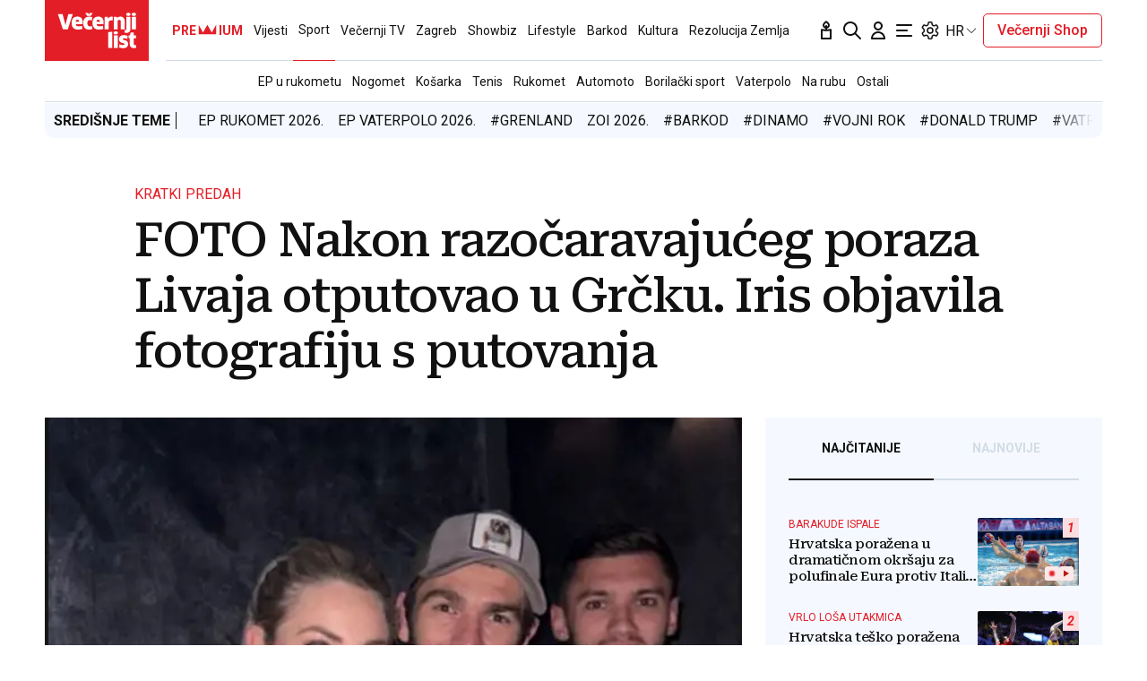

--- FILE ---
content_type: text/html; charset=utf-8
request_url: https://www.vecernji.hr/sport/foto-nakon-tragicnog-poraza-livaja-otputovao-u-grcku-iris-objavila-fotografiju-s-putovanja-1754772
body_size: 59171
content:


    <!DOCTYPE html>








    


<html 
    lang="hr" 
    data-theme="light" 
    data-size="16" 
>
    <head>

        <meta charset="UTF-8">
        <meta http-equiv="X-UA-Compatible" content="IE=edge,chrome=1">
        <meta content="width=device-width, initial-scale=1.0, maximum-scale=1.0, minimum-scale=1.0, user-scalable=no" name="viewport">
        <meta name="referrer" content="strict-origin-when-cross-origin">
        <meta name="theme-color" content="#e41e27" />

        
        
            <meta name="google-site-verification" content="wrpKPrB9Vjm67SOwETjg_BQNQrbuV-h2SMCjAt8Imzk" />
        

        
            <meta property="fb:pages" content="53917407605" />
        

        
    <title>FOTO Nakon razočaravajućeg poraza Livaja otputovao u Grčku. Iris objavila fotografiju s putovanja - Večernji.hr</title>


        
    

    <meta name="twitter:card" content="summary_large_image">
    <meta name="twitter:url" content="https://www.vecernji.hr/sport/foto-nakon-tragicnog-poraza-livaja-otputovao-u-grcku-iris-objavila-fotografiju-s-putovanja-1754772">
    <meta name="twitter:title" content="FOTO Nakon razočaravajućeg poraza Livaja otputovao u Grčku. Iris objavila fotografiju s putovanja">
    <meta name="twitter:description" content="Po povratku u Hrvatsku Marka Livaju i bijelu momčad čekaju dva derbija s Dinamom u nizu. Najprije će plave ugostiti 30. ožujka u sklopu 28. kola Hrvatske nogometne lige. Zatim će se ponovo susresti 3. travnja u polufinalu Hrvatskog kupa">
    <meta name="twitter:image" content="https://www.vecernji.hr/media/img/0f/1f/b3eafe2dbc4aad0bda38.png" />

    <meta property="og:title" content="FOTO Nakon razočaravajućeg poraza Livaja otputovao u Grčku. Iris objavila fotografiju s putovanja">
    <meta property="og:type" content="article">
    <meta property="og:url" content="https://www.vecernji.hr/sport/foto-nakon-tragicnog-poraza-livaja-otputovao-u-grcku-iris-objavila-fotografiju-s-putovanja-1754772">
    <meta property="og:description" content="Po povratku u Hrvatsku Marka Livaju i bijelu momčad čekaju dva derbija s Dinamom u nizu. Najprije će plave ugostiti 30. ožujka u sklopu 28. kola Hrvatske nogometne lige. Zatim će se ponovo susresti 3. travnja u polufinalu Hrvatskog kupa">
    <meta property="og:image" content="https://www.vecernji.hr/media/img/b5/e6/04cf1a40538acc6013f2.png" />
    <meta property="og:image:width" content="1200" />
    <meta property="og:image:height" content="630" />

    <meta itemprop="name" content="FOTO Nakon razočaravajućeg poraza Livaja otputovao u Grčku. Iris objavila fotografiju s putovanja">
    <meta itemprop="description" content="Po povratku u Hrvatsku Marka Livaju i bijelu momčad čekaju dva derbija s Dinamom u nizu. Najprije će plave ugostiti 30. ožujka u sklopu 28. kola Hrvatske nogometne lige. Zatim će se ponovo susresti 3. travnja u polufinalu Hrvatskog kupa">
    
    <meta itemprop="datePublished" content="2024-03-18">
    <meta itemprop="image" content="https://www.vecernji.hr/media/img/ff/ef/9d2bffdddaf68871a691.png" />




    
    <link rel="amphtml" href="https://www.vecernji.hr/amp/sport/foto-nakon-tragicnog-poraza-livaja-otputovao-u-grcku-iris-objavila-fotografiju-s-putovanja-1754772">

    <meta name="robots" content="max-snippet:-1, max-video-preview:-1, max-image-preview:large"/>


        
            <script type="text/javascript">window.gdprAppliesGlobally=true;(function(){function a(e){if(!window.frames[e]){if(document.body&&document.body.firstChild){var t=document.body;var n=document.createElement("iframe");n.style.display="none";n.name=e;n.title=e;t.insertBefore(n,t.firstChild)}
else{setTimeout(function(){a(e)},5)}}}function e(n,r,o,c,s){function e(e,t,n,a){if(typeof n!=="function"){return}if(!window[r]){window[r]=[]}var i=false;if(s){i=s(e,t,n)}if(!i){window[r].push({command:e,parameter:t,callback:n,version:a})}}e.stub=true;function t(a){if(!window[n]||window[n].stub!==true){return}if(!a.data){return}
var i=typeof a.data==="string";var e;try{e=i?JSON.parse(a.data):a.data}catch(t){return}if(e[o]){var r=e[o];window[n](r.command,r.parameter,function(e,t){var n={};n[c]={returnValue:e,success:t,callId:r.callId};a.source.postMessage(i?JSON.stringify(n):n,"*")},r.version)}}
if(typeof window[n]!=="function"){window[n]=e;if(window.addEventListener){window.addEventListener("message",t,false)}else{window.attachEvent("onmessage",t)}}}e("__tcfapi","__tcfapiBuffer","__tcfapiCall","__tcfapiReturn");a("__tcfapiLocator");(function(e){
  var t=document.createElement("script");t.id="spcloader";t.type="text/javascript";t.async=true;t.src="https://sdk.privacy-center.org/"+e+"/loader.js?target="+document.location.hostname;t.charset="utf-8";var n=document.getElementsByTagName("script")[0];n.parentNode.insertBefore(t,n)})("4a8aacf2-cc74-424e-a067-7ffed79fcb90")})();</script>

<script type="text/javascript">
window.didomiConfig = {
    user: {
        bots: {
            consentRequired: false,
            types: ['crawlers', 'performance'],
            // https://developers.didomi.io/cmp/web-sdk/consent-notice/bots
            extraUserAgents: ['cXensebot', 'Lighthouse'],
        }
    }
};
</script>

        

        

        
    <meta name="description" content="Po povratku u Hrvatsku Marka Livaju i bijelu momčad čekaju dva derbija s Dinamom u nizu. Najprije će plave ugostiti 30. ožujka u sklopu 28. kola Hrvatske nogometne lige. Zatim će se ponovo susresti 3. travnja u polufinalu Hrvatskog kupa">
    
    
        <meta name="keywords" content="grčka, iris livaja, marko livaja, hajduk, hnl, domaći nogomet">
    


        

        




    
        <script src="https://cdn.wrappio.dev/scripts/wrappio-1598cde1-a35c-418d-8fa9-bac9171d3cd9.js" async></script>
    



        





<link rel="stylesheet" media="all" href="/static/vlredesign/css/global.css?bust=20250121">

    <script charset="UTF-8" src="https://s-eu-1.pushpushgo.com/js/5fd9fb54c2d7d91c9d520db2.js" async="async"></script>

<script src="//imasdk.googleapis.com/js/sdkloader/ima3.js"></script>
<script src="/static/vlredesign/js/vendor/video.min.js"></script>
<script src="/static/js/ads.js"></script>


        
        
        
        


        
    <link rel="canonical" href="https://www.vecernji.hr/sport/foto-nakon-tragicnog-poraza-livaja-otputovao-u-grcku-iris-objavila-fotografiju-s-putovanja-1754772" />



        
    
    


        
    
    
    


        
            
            
                <script data-cfasync="false" type="text/javascript">(function(w, d) { var s = d.createElement("script"); s.src = "//delivery.adrecover.com/42573/adRecover.js"; s.type = "text/javascript"; s.async = true; (d.getElementsByTagName("head")[0] || d.getElementsByTagName("body")[0]).appendChild(s); })(window, document);</script>

            
        

        
    
    
        
        

        
            


<!--
       _
__   _(_) _____      ___
\ \ / / |/ _ \ \ /\ / (_) Clanak Desk - article
 \ V /| |  __/\ V  V / _
  \_/ |_|\___| \_/\_/ (_)

-->



<script async src="https://pagead2.googlesyndication.com/tag/js/gpt.js"></script>




<script type="text/javascript">
var googletag = googletag || {};
googletag.cmd = googletag.cmd || [];
</script>

<script type="text/javascript">

    var getScreenSize = function(){
        return {
            width: window.innerWidth || document.documentElement.clientWidth || document.body.clientWidth,
            height: window.innerHeight || document.documentElement.clientHeight ||document.body.clientHeight
        };
    };

    var getTargetValue = function(width, height, sufix) {
        var target = "" + width + "x" + height;
        if (sufix) {
            target += "_" + sufix;
        }
        return target;
    };

    var getResTarget = function(sufix) {
        var target = [],
            size = getScreenSize(),
            width,
            height;

        if (sufix) {

            switch (true) {

                case size.width >= 1024 && size.width < 1280:
                    width = 1024;
                    height = 768;
                    break;

                case size.width >= 1280 && size.width < 1366:
                    width = 1280;
                    height = 1024;
                    break;

                case size.width >= 1366 && size.width < 1370:
                    width = 1366;
                    height = 768;
                    break;

                case size.width >= 1370 && size.width < 1440:
                    width = 1370;
                    height = 768;
                    break;

                case size.width >= 1440 && size.width < 1600:
                    width = 1440;
                    height = 900;
                    break;

                case size.width >= 1600 && size.width < 1920:
                    width = 1600;
                    height = 1050;
                    break;

                case size.width >= 1920:
                    width = 1920;
                    height = 1080;
                    break;
            }

            target.push(getTargetValue(width, height, sufix));

        }
        return target;
    };
</script>

<script type='text/javascript'>

    googletag.cmd.push(function() {

        var platform = "mobile";
        if ( window.innerWidth >= 1015 ) { platform = 'desktop'; }
        else if ( window.innerWidth < 1015 && window.innerWidth >= 750 ) { platform = 'tablet'; }

        var dfp_slots = [];

        
            
                var mapping1 = googletag.sizeMapping()
                    .addSize([750, 400], [[468, 60]])
                    .addSize([1015, 400], [[728, 90], [970, 250], [970, 500], [984, 250], [1024, 250], [2, 1], [1, 1], [1024, 500], [970, 90], [1200, 250], [1000, 90]])
                    .build();
                
                dfp_slots[1] = googletag.defineSlot('/1015704/Vecernji_Billboard_Top', [970, 250], 'divBillboardTop').defineSizeMapping(mapping1).setCollapseEmptyDiv(true, true).addService(googletag.pubads()).setTargeting("position", "billboard");
                
            
        
            
                var mapping2 = googletag.sizeMapping()
                    .addSize([750, 400], [[468, 60]])
                    .addSize([1015, 400], [[728, 90], [970, 250], [970, 500], [984, 250], [1024, 250], [2, 1], [1, 1], [1024, 500], [970, 90], [1200, 250], [1000, 90]])
                    .build();
                
                dfp_slots[2] = googletag.defineSlot('/1015704/Vecernji_Billboard_Bot', [970, 250], 'divBillboardBot').defineSizeMapping(mapping2).setCollapseEmptyDiv(true, true).addService(googletag.pubads()).setTargeting("position", "billboard");
                
            
        
            
                var mapping3 = googletag.sizeMapping()
                    .addSize([750, 400], [[300, 250]])
                    .addSize([1015, 400], [[300, 600], [300, 250], [336, 280], [336, 600]])
                    .build();
                
                dfp_slots[3] = googletag.defineSlot('/1015704/Vecernji_Halfpage_1', [300, 600], 'divHalfpage1').defineSizeMapping(mapping3).setCollapseEmptyDiv(true, true).addService(googletag.pubads()).setTargeting("position", "halfpage");
                
            
        
            
                var mapping4 = googletag.sizeMapping()
                    .addSize([750, 400], [[300, 250]])
                    .addSize([1015, 400], [[300, 600], [300, 250], [336, 280], [336, 600]])
                    .build();
                
                dfp_slots[4] = googletag.defineSlot('/1015704/Vecernji_Halfpage_2', [300, 600], 'divHalfpage2').defineSizeMapping(mapping4).setCollapseEmptyDiv(true, true).addService(googletag.pubads()).setTargeting("position", "halfpage");
                
            
        
            
                var mapping5 = googletag.sizeMapping()
                    .addSize([750, 400], [[300, 250]])
                    .addSize([1015, 400], [[300, 600], [300, 250], [336, 280], [336, 600]])
                    .build();
                
                dfp_slots[5] = googletag.defineSlot('/1015704/Vecernji_Halfpage_3', [300, 250], 'divHalfpage3').defineSizeMapping(mapping5).setCollapseEmptyDiv(true, true).addService(googletag.pubads()).setTargeting("position", "halfpage");
                
            
        
            
                var mapping6 = googletag.sizeMapping()
                    .addSize([1015, 400], [[1, 1]])
                    .addSize([750, 400], [[1, 1]])
                    .addSize([320, 400], [[1, 1]])
                    .build();
                
                dfp_slots[6] = googletag.defineOutOfPageSlot('/1015704/Vecernji_AIO_1', 'divAIO1').addService(googletag.pubads()).setTargeting("position", "aio1");
                
            
        
            
                var mapping7 = googletag.sizeMapping()
                    .addSize([1015, 400], [[1, 1]])
                    .addSize([750, 400], [[1, 1]])
                    .addSize([320, 400], [[1, 1]])
                    .build();
                
                dfp_slots[7] = googletag.defineOutOfPageSlot('/1015704/Vecernji_AIO_2', 'divAIO2').addService(googletag.pubads()).setTargeting("position", "aio2");
                
            
        
            
                
                dfp_slots[8] = googletag.defineSlot('/1015704/Vecernji_in_Article', [300, 250], 'divInArticle').setCollapseEmptyDiv(true, true).addService(googletag.pubads()).setTargeting("position", "rectangle");
                
            
        
            
                
                dfp_slots[9] = googletag.defineSlot('/1015704/Vecernji_bottom_Article', [[504, 338], [1, 1], [300, 250]], 'divBottomArticle').setCollapseEmptyDiv(true, true).addService(googletag.pubads()).setTargeting("position", "bottomArticle");
                
            
        
            
                
                dfp_slots[10] = googletag.defineOutOfPageSlot('/1015704/Vecernji_Native_Sidebar', 'divNativeSidebar').addService(googletag.pubads()).setTargeting("position", "native_sidebar");
                
            
        
            
                var mapping11 = googletag.sizeMapping()
                    .addSize([1015, 400], [[1, 1]])
                    .addSize([750, 400], [[1, 1]])
                    .addSize([320, 400], [[1, 1]])
                    .build();
                
                dfp_slots[11] = googletag.defineOutOfPageSlot('/1015704/Vecernji_AIO_3', 'divAIO3').addService(googletag.pubads()).setTargeting("position", "aio3");
                
            
        
            
                
                dfp_slots[12] = googletag.defineSlot('/1015704/Vecernji_below_Article', [[728, 90], [970, 250], [1024, 250]], 'divBelowArticle').setCollapseEmptyDiv(true, true).addService(googletag.pubads()).setTargeting("position", "rectangle");
                
            
        

        googletag.pubads().setTargeting("platform", platform).setTargeting("cont_type", "article").setTargeting("section", "sport").setTargeting("subsection", "domaci\u002Dnogomet").setTargeting("articleID", "1754772").setTargeting("isPremium", "False").setTargeting("isPremiumUser", "False");

        
        googletag.pubads().setTargeting("tagvl", ["Grčka","Iris Livaja","Marko Livaja","Hajduk","HNL","domaći nogomet"]);
        

        var minRes = getResTarget("min");

        if (minRes){
            googletag.pubads().setTargeting("res_min", minRes);
        }

        googletag.pubads().enableSingleRequest();

        //ako ima view slug koji sadrzi 'gallery' u imenu view-a onda disableInitialLoad ili ako je setting "is_adpush_enabled" postavljen na True
        
        

        

        
        googletag.enableServices();

    });
</script>

        
    


        
    
        
        
        



<!-- DeFractal -->
<script>
    /*df 1.0.2*/ window.googletag=window.googletag||{},window.googletag.cmd=window.googletag.cmd||[];var packs=window.localStorage.getItem("df_packs"),packsParsed=packs&&JSON.parse(packs)||[];try{var a=window.localStorage.getItem("df_packsx"),s=a&&JSON.parse(a)||[];s.length&&(packsParsed=packsParsed.concat(s),packsParsed=Array.from(new Set(packsParsed)));var r,e=window.localStorage.getItem("df_packsy"),t=(e&&JSON.parse(e)||[]).map(function(a){return a.id});t.length&&(packsParsed=packsParsed.concat(t),packsParsed=Array.from(new Set(packsParsed)))}catch(d){}var standardPacks=window.localStorage.getItem("df_sp"),standardPacksParsed=standardPacks&&JSON.parse(standardPacks)||[];try{var g=window.localStorage.getItem("df_spx"),c=g&&JSON.parse(g)||[];c.length&&(standardPacksParsed=standardPacksParsed.concat(c),standardPacksParsed=Array.from(new Set(standardPacksParsed)));var o,n=window.localStorage.getItem("df_spy"),p=(n&&JSON.parse(n)||[]).map(function(a){return a.id});p.length&&(standardPacksParsed=standardPacksParsed.concat(p),standardPacksParsed=Array.from(new Set(standardPacksParsed)))}catch(P){}var platforms=window.localStorage.getItem("df_pl"),platformsParsed=platforms&&(JSON.parse(platforms)||[]);if(platformsParsed&&platformsParsed.length)for(var i=0;i<platformsParsed.length;i++)1===platformsParsed[i]&&packsParsed?window.googletag.cmd.push(function(){window.googletag.pubads().setTargeting("defractal",packsParsed)}):2===platformsParsed[i]&&packsParsed&&packsParsed.length?(window.midasWidgetTargeting=window.midasWidgetTargeting||{},window.midasWidgetTargeting.targetings=window.midasWidgetTargeting.targetings||[],window.midasWidgetTargeting.targetings.push({defractal:packsParsed})):3===platformsParsed[i]&&standardPacksParsed&&standardPacksParsed.length&&window.googletag.cmd.push(function(){window.googletag.pubads().setTargeting("defractal_sp",standardPacksParsed)}); window.googletag.cmd.push(function(){window.googletag.enableServices()});
</script>


<script>
    var defractalPage = {"fullChannel": "sport/domaci-nogomet", "channel": "sport", "classA": "VEC", "id": "1754772", "type": "article", "caption": "FOTO Nakon razočaravajućeg poraza Livaja otputovao u Grčku. Iris objavila fotografiju s putovanja", "authors": ["Vecernji.hr"], "tags": ["domaći nogomet", "HNL", "Hajduk", "Marko Livaja", "Iris Livaja", "Grčka"], "isSpecial": "0", "date": "2024-03-18 11:26:00", "classB": "default"};
</script>



    <script async type="text/javascript" src="https://cdn.defractal.com/scripts/defractal-3-00330009-250B-4277-9F2D-CFC2195799D1.js"></script>


    
    
    
<script>
    // Google data layer
    var dataLayer = window.dataLayer || [];

    dataLayer.push({
        'siteId': 'VEC',
        'contentId': '1754772',
        'pageType': 'article',
        'fullChannel': 'sport/domaci-nogomet',
        'contentTitle': 'FOTO Nakon razočaravajućeg poraza Livaja otputovao u Grčku. Iris objavila fotografiju s putovanja',
        'channel': 'sport',
        'contentElements': 'undefined',
        'contentType': 'default',
        'contentAuthor': 'Vecernji.hr',
        'pageTags': 'domaći nogomet|HNL|Hajduk|Marko Livaja|Iris Livaja|Grčka',
        'contentPublishingDate': '2024-03-18_wc12_m3_q1_11:26:00',
        'isPremium': 'False',
        'wordCount': 'undefined',
        'contentSource': 'undefined',
        'isPremiumUser': 'False',
        'showAds': 'True',
        'canonicalUrl': 'https://www.vecernji.hr/sport/foto-nakon-tragicnog-poraza-livaja-otputovao-u-grcku-iris-objavila-fotografiju-s-putovanja-1754772'
        
    });
</script>




        
    
    <!-- Google Tag Manager -->
<script>(function(w,d,s,l,i){w[l]=w[l]||[];w[l].push({'gtm.start':
    new Date().getTime(),event:'gtm.js'});var f=d.getElementsByTagName(s)[0],
    j=d.createElement(s),dl=l!='dataLayer'?'&l='+l:'';j.async=true;j.src=
    '//www.googletagmanager.com/gtm.js?id='+i+dl;f.parentNode.insertBefore(j,f);
})(window,document,'script','dataLayer', 'GTM-MRR4XQ9');
</script>

<!-- DotMetrics -->
<script type="text/javascript">
/* <![CDATA[ */
(function() {
  window.dm=window.dm||{AjaxData:[]};
  window.dm.AjaxEvent=function(et,d,ssid,ad){
    dm.AjaxData.push({et:et,d:d,ssid:ssid,ad:ad});
    if(typeof window.DotMetricsObj != 'undefined') {DotMetricsObj.onAjaxDataUpdate();}
  };
  var d=document,
  h=d.getElementsByTagName('head')[0],
  s=d.createElement('script');
  s.type='text/javascript';
  s.async=true;
  s.src='https://script.dotmetrics.net/door.js?id=827';
  h.appendChild(s);
}());
/* ]]> */
</script>

<!-- Google Analytics -->
<script>
  (function(i,s,o,g,r,a,m){i['GoogleAnalyticsObject']=r;i[r]=i[r]||function(){
  (i[r].q=i[r].q||[]).push(arguments)},i[r].l=1*new Date();a=s.createElement(o),
  m=s.getElementsByTagName(o)[0];a.async=1;a.src=g;m.parentNode.insertBefore(a,m)
  })(window,document,'script','//www.google-analytics.com/analytics.js','ga');

  ga('create', 'UA-2080160-1', 'auto');
  ga('set', 'anonymizeIp', true);
  ga('send', 'pageview');
  ga('create', 'UA-98836491-1', 'auto', 'G360' );
</script>

<!-- Piano tracking by Smartocto -->
<script type="text/javascript">
    var _ain = {
        id: "2660",
        trackauto: false,
        url: "https://www.vecernji.hr/sport/foto-nakon-tragicnog-poraza-livaja-otputovao-u-grcku-iris-objavila-fotografiju-s-putovanja-1754772"
    };
  
    (function (d, s) {
        var sf = d.createElement(s);
        sf.type = 'text/javascript';
        sf.async = true;
        sf.src = (('https:' == d.location.protocol)
            ? 'https://d7d3cf2e81d293050033-3dfc0615b0fd7b49143049256703bfce.ssl.cf1.rackcdn.com'
            : 'http://t.contentinsights.com') + '/stf.js';
        var t = d.getElementsByTagName(s)[0];
        t.parentNode.insertBefore(sf, t);
    })(document, 'script');
</script>



        
            <link rel="alternate" type="application/rss+xml" title="Latest" href="/feeds/latest">
            <link rel="alternate" type="application/rss+xml" title="Most read" href="/feeds/placeholder-head/most_read">
        

        
            



<link rel="icon" type="image/x-icon" href="/static/vlredesign/favicons/www.vecernji.hr/favicon.ico" />
<link rel="apple-touch-icon" sizes="57x57" href="/static/vlredesign/favicons/www.vecernji.hr/apple-icon-57x57.png">
<link rel="apple-touch-icon" sizes="60x60" href="/static/vlredesign/favicons/www.vecernji.hr/apple-icon-60x60.png">
<link rel="apple-touch-icon" sizes="72x72" href="/static/vlredesign/favicons/www.vecernji.hr/apple-icon-72x72.png">
<link rel="apple-touch-icon" sizes="76x76" href="/static/vlredesign/favicons/www.vecernji.hr/apple-icon-76x76.png">
<link rel="apple-touch-icon" sizes="114x114" href="/static/vlredesign/favicons/www.vecernji.hr/apple-icon-114x114.png">
<link rel="apple-touch-icon" sizes="120x120" href="/static/vlredesign/favicons/www.vecernji.hr/apple-icon-120x120.png">
<link rel="apple-touch-icon" sizes="144x144" href="/static/vlredesign/favicons/www.vecernji.hr/apple-icon-144x144.png">
<link rel="apple-touch-icon" sizes="152x152" href="/static/vlredesign/favicons/www.vecernji.hr/apple-icon-152x152.png">
<link rel="apple-touch-icon" sizes="180x180" href="/static/vlredesign/favicons/www.vecernji.hr/apple-icon-180x180.png">
<link rel="icon" type="image/png" sizes="192x192"  href="/static/vlredesign/favicons/www.vecernji.hr/android-icon-192x192.png">
<link rel="icon" type="image/png" sizes="32x32" href="/static/vlredesign/favicons/www.vecernji.hr/favicon-32x32.png">
<link rel="icon" type="image/png" sizes="96x96" href="/static/vlredesign/favicons/www.vecernji.hr/favicon-96x96.png">
<link rel="icon" type="image/png" sizes="16x16" href="/static/vlredesign/favicons/www.vecernji.hr/favicon-16x16.png">
<link rel="manifest" href="/static/vlredesign/favicons/www.vecernji.hr/manifest.json">

        

        <script>
            const vlTheme = localStorage.getItem('vl-theme');
            const vlSize = localStorage.getItem('vl-size');
            const vlHtmlTag = document.getElementsByTagName('html')[0];

            if (vlTheme) {
                vlHtmlTag.setAttribute('data-theme', vlTheme);
            }

            if (vlSize) {
                vlHtmlTag.setAttribute('data-size', vlSize);
            }
        </script>

        
        
            <!-- Ezoic script -->
<script async src="//www.ezojs.com/ezoic/sa.min.js"></script>
<script>
    window.ezstandalone = window.ezstandalone || {};
    ezstandalone.cmd = ezstandalone.cmd || [];
    ezstandalone.cmd.push(function() {
        ezstandalone.enableConsent();
        ezstandalone.showAds(104)
    });
</script>

        

        

    </head>

    

    <body class=" js-articleBody  " data-didomi-disabled="False" data-bodyextrainfo="" 



data-video-autoplay="youtube: 0, vimeo: 0, upload: 1"
>

        
            <!-- Google Tag Manager (noscript) -->
<noscript><iframe src="https://www.googletagmanager.com/ns.html?id=GTM-PCRFFK6" height="0" width="0" style="display:none;visibility:hidden"></iframe></noscript>
<!-- End Google Tag Manager (noscript) -->

        

        

        
            <div class="container">
                
                
                    









<header class="header header--sticky js-stickyHeader">
    <div class="header__inner header__inner--line">
        <div class="header__logo">
            <a href="/" class="logo js-logo">Večernji.hr</a>
        </div>
        <div class="header__actions">
            <ul class="actions">
                <li class="actions__item">
                    <a class="actions__link" href="https://sjecanje.vecernji.hr/" target="_blank">
                        <span class="icon icon--svg">
                            <svg height="24" viewBox="0 0 24 24" width="24" xmlns="http://www.w3.org/2000/svg"><path d="m12.487025 1.35867324.1099677.07119719c2.2686753 1.68833285 3.4030073 3.21171445 3.4030073 4.57012957 0 1.86356525-1.2743978 3.42947895-2.9992387 3.87378648l-.00018.93809212c.2151105-.0216321.4296936-.0502578.6434086-.0858769l3.1916111-.5319352c.5447703-.0907951 1.0599979.2772246 1.1507929.8219949.0090553.0543315.0136061.1093182.0136061.164399v9.8195396c0 .5522847-.4477153 1-1 1h-10c-.55228475 0-1-.4477153-1-1v-9.8195396c0-.5522847.44771525-1 1-1 .05508086 0 .11006756.0045509.16439899.0136061l3.19161111.5319352c.2140468.0356745.4289645.0643337.6444106.0859776l-.0001772-.93793413c-1.72535078-.44395811-3.0002435-2.01011806-3.0002435-3.87404517 0-1.35841085 1.13432487-2.88178713 3.4029746-4.57012885.3188963-.23732438.743927-.26105706 1.0840504-.07119791zm3.512975 11.00132676-2.0272122.3387895c-1.1610518.1935087-2.3434573.2150096-3.5092544.0645029l-.4363212-.0645029-2.0272122-.3387895v7.64h8zm-4-8.862-.0595226.0481327c-1.3452961 1.10245458-1.9404774 1.96547484-1.9404774 2.4538673 0 .74025244.4021661 1.38657394.9999275 1.73239368l.0000725-.73239368c0-.55228475.4477153-1 1-1s1 .44771525 1 1l.0010775.73181186c.5972071-.34596252.9989225-.99197436.9989225-1.73181186 0-.46268981-.5341841-1.26160961-1.734293-2.28180617z" fill="#111"/></svg>

                            Sjecanje
                        </span>
                    </a>
                </li>
                <li class="actions__item">
                    <a class="actions__link" href="/pretraga">
                        <span class="icon icon--svg">
                            <svg height="24" viewBox="0 0 24 24" width="24" xmlns="http://www.w3.org/2000/svg"><path d="m20.2929 21.7071c.3905.3905 1.0237.3905 1.4142 0s.3905-1.0237 0-1.4142zm-4.5858-7.4142c-.3905-.3905-1.0237-.3905-1.4142 0s-.3905 1.0237 0 1.4142zm.2929-4.2929c0 3.3137-2.6863 6-6 6v2c4.4183 0 8-3.5817 8-8zm-6 6c-3.31371 0-6-2.6863-6-6h-2c0 4.4183 3.58172 8 8 8zm-6-6c0-3.31371 2.68629-6 6-6v-2c-4.41828 0-8 3.58172-8 8zm6-6c3.3137 0 6 2.68629 6 6h2c0-4.41828-3.5817-8-8-8zm11.7071 16.2929-6-6-1.4142 1.4142 6 6z" fill="#111"/></svg>

                            Pretraga
                        </span>
                    </a>
                </li>
                <li class="actions__item">
                    <a class="actions__link actions__link--user "
                        
                            
                            
                                href="/korisnici/login?next=/sport/foto-nakon-tragicnog-poraza-livaja-otputovao-u-grcku-iris-objavila-fotografiju-s-putovanja-1754772"
                            
                        
                    >
                        <span class="icon icon--svg">
                            <svg height="24" viewBox="0 0 24 24" width="24" xmlns="http://www.w3.org/2000/svg"><path d="m5 21h-1c0 .5523.447715 1 1 1zm14 0v1c.5523 0 1-.4477 1-1zm-4-14c0 1.65685-1.34315 3-3 3v2c2.7614 0 5-2.23858 5-5zm-3 3c-1.65685 0-3-1.34315-3-3h-2c0 2.76142 2.23858 5 5 5zm-3-3c0-1.65685 1.34315-3 3-3v-2c-2.76142 0-5 2.23858-5 5zm3-3c1.65685 0 3 1.34315 3 3h2c0-2.76142-2.2386-5-5-5zm-6 17c0-3.3137 2.68629-6 6-6v-2c-4.41828 0-8 3.5817-8 8zm6-6c3.3137 0 6 2.6863 6 6h2c0-4.4183-3.5817-8-8-8zm-7 7h14v-2h-14z" fill="#111"/></svg>

                            Korisnički dio
                        </span>
                        
                    </a>
                    
                </li>
                <li class="actions__item">
                    <a class="actions__link js-hamburger" href="#">
                        <span class="icon icon--svg icon--hamburger">
                            <svg class="icon__open" height="24" viewBox="0 0 24 24" width="24" xmlns="http://www.w3.org/2000/svg"><path d="m20 17c.5522847 0 1 .4477153 1 1s-.4477153 1-1 1h-16c-.55228475 0-1-.4477153-1-1s.44771525-1 1-1zm-5-6c.5522847 0 1 .4477153 1 1s-.4477153 1-1 1h-11c-.55228475 0-1-.4477153-1-1s.44771525-1 1-1zm5-6c.5522847 0 1 .44771525 1 1s-.4477153 1-1 1h-16c-.55228475 0-1-.44771525-1-1s.44771525-1 1-1z" fill="#111" fill-rule="evenodd"/></svg>
<svg class="icon__close" height="24" viewBox="0 0 24 24" width="24" xmlns="http://www.w3.org/2000/svg"><path d="m6.34314575 4.92893219 5.65689325 5.65610681 5.6568152-5.65610681c.3905243-.39052429 1.0236893-.39052429 1.4142136 0s.3905243 1.02368927 0 1.41421356l-5.6560288 5.65689325 5.6560288 5.6568152c.3905243.3905243.3905243 1.0236893 0 1.4142136s-1.0236893.3905243-1.4142136 0l-5.6568152-5.6560288-5.65689325 5.6560288c-.39052429.3905243-1.02368927.3905243-1.41421356 0s-.39052429-1.0236893 0-1.4142136l5.65610681-5.6568152-5.65610681-5.65689325c-.39052429-.39052429-.39052429-1.02368927 0-1.41421356s1.02368927-.39052429 1.41421356 0z" fill="#111" fill-rule="evenodd"/></svg>

                            Navigacija
                        </span>
                    </a>
                </li>
                
                <li class="actions__item">
                    <span class="actions__link actions__link--setting js-setting">
                        <span class="icon icon--svg">
                            <svg class="icon__open" width="24" height="24" viewBox="0 0 192 192" xmlns="http://www.w3.org/2000/svg" fill="none"><path fill="#111" d="m80.16 29.054-5.958-.709 5.958.71Zm31.68 0-5.958.71 5.958-.71Zm34.217 19.756-2.365-5.515 2.365 5.514Zm10.081 3.352 5.196-3-5.196 3Zm7.896 13.676 5.196-3-5.196 3Zm-2.137 10.407-3.594-4.805 3.594 4.805Zm0 39.51 3.593-4.805-3.593 4.805Zm2.137 10.407 5.196 3-5.196-3Zm-7.896 13.676-5.196-3 5.196 3Zm-10.081 3.353 2.364-5.515-2.364 5.515Zm-34.217 19.755 5.958.709-5.958-.709Zm-31.68 0-5.958.709 5.958-.709Zm-34.217-19.755-2.364-5.515 2.364 5.515Zm-10.08-3.353-5.197 3 5.196-3Zm-7.897-13.676 5.196-3-5.196 3Zm2.137-10.407 3.594 4.805-3.594-4.805Zm0-39.51L26.51 81.05l3.593-4.805Zm-2.137-10.407 5.196 3-5.196-3Zm7.896-13.676-5.196-3 5.196 3Zm10.081-3.352-2.364 5.514 2.364-5.514Zm7.85 3.365-2.365 5.515 2.364-5.515Zm0 87.65 2.364 5.514-2.365-5.514ZM36.235 111.17l-3.594-4.805 3.594 4.805Zm76.823 41.535 5.958.71-5.958-.71Zm39.854-69.742-3.593-4.805 3.593 4.805Zm-16.369-30.074 2.364 5.514-2.364-5.514Zm-23.485-13.594-5.958.709 5.958-.71ZM88.104 16a14 14 0 0 0-13.902 12.345l11.916 1.419A2 2 0 0 1 88.104 28V16Zm15.792 0H88.104v12h15.792V16Zm13.902 12.345A14 14 0 0 0 103.896 16v12a2 2 0 0 1 1.986 1.764l11.916-1.419Zm1.219 10.24-1.219-10.24-11.916 1.419 1.219 10.24 11.916-1.419Zm24.675 4.71-9.513 4.08 4.729 11.028 9.513-4.08-4.729-11.028Zm17.642 5.867a14 14 0 0 0-17.642-5.867l4.729 11.029a2 2 0 0 1 2.521.838l10.392-6Zm7.896 13.676-7.896-13.676-10.392 6 7.896 13.676 10.392-6Zm-3.74 18.212a14 14 0 0 0 3.74-18.212l-10.392 6a2 2 0 0 1-.535 2.602l7.187 9.61Zm-8.984 6.718 8.984-6.718-7.187-9.61-8.983 6.718 7.186 9.61Zm8.984 23.182-8.984-6.718-7.186 9.61 8.983 6.718 7.187-9.61Zm3.74 18.212a14 14 0 0 0-3.74-18.212l-7.187 9.61a2 2 0 0 1 .535 2.602l10.392 6Zm-7.896 13.676 7.896-13.676-10.392-6-7.896 13.676 10.392 6Zm-17.642 5.867a14 14 0 0 0 17.642-5.867l-10.392-6a2.001 2.001 0 0 1-2.521.838l-4.729 11.029Zm-9.513-4.08 9.513 4.08 4.729-11.029-9.512-4.079-4.73 11.028Zm-16.381 19.03 1.219-10.24-11.916-1.419-1.219 10.24 11.916 1.419ZM103.896 176a14 14 0 0 0 13.902-12.345l-11.916-1.419a2 2 0 0 1-1.986 1.764v12Zm-15.792 0h15.792v-12H88.104v12Zm-13.902-12.345A14 14 0 0 0 88.104 176v-12a2 2 0 0 1-1.986-1.764l-11.916 1.419Zm-1.012-8.504 1.012 8.504 11.916-1.419-1.012-8.504-11.916 1.419ZM51.428 134.31l-7.85 3.366 4.73 11.029 7.849-3.366-4.73-11.029Zm-7.85 3.366a2 2 0 0 1-2.52-.838l-10.392 6a14 14 0 0 0 17.642 5.867l-4.73-11.029Zm-2.52-.838-7.896-13.676-10.392 6 7.896 13.676 10.392-6Zm-7.896-13.676a2 2 0 0 1 .535-2.602l-7.187-9.61a14 14 0 0 0-3.74 18.212l10.392-6Zm.535-2.602 6.132-4.585-7.187-9.61-6.132 4.585 7.187 9.61ZM26.51 81.05l6.132 4.586 7.187-9.61-6.132-4.586-7.187 9.61Zm-3.74-18.212a14 14 0 0 0 3.74 18.212l7.187-9.61a2 2 0 0 1-.535-2.602l-10.392-6Zm7.896-13.676L22.77 62.838l10.392 6 7.896-13.676-10.392-6Zm17.642-5.867a14 14 0 0 0-17.642 5.867l10.392 6a2 2 0 0 1 2.52-.838l4.73-11.029Zm7.849 3.366-7.85-3.366-4.729 11.029 7.85 3.366 4.729-11.029Zm18.045-18.316-1.012 8.504 11.916 1.419 1.012-8.504-11.916-1.419Zm-1.754 27.552c6.078-3.426 11.69-9.502 12.658-17.63L73.19 36.85c-.382 3.209-2.769 6.415-6.635 8.595l5.893 10.453Zm-21.02 1.793c7.284 3.124 15.055 1.57 21.02-1.793l-5.893-10.453c-3.704 2.088-7.481 2.468-10.398 1.217l-4.73 11.029ZM49 96c0-7.1-2.548-15.022-9.171-19.975l-7.187 9.61C35.36 87.668 37 91.438 37 96h12Zm23.448 40.103c-5.965-3.363-13.736-4.917-21.02-1.793l4.729 11.029c2.917-1.251 6.694-.871 10.398 1.218l5.893-10.454Zm-32.62-20.128C46.452 111.022 49 103.1 49 96H37c0 4.563-1.64 8.333-4.358 10.365l7.187 9.61Zm78.679 19.575c-5.536 3.298-10.517 8.982-11.406 16.446l11.916 1.419c.329-2.765 2.318-5.582 5.632-7.557l-6.142-10.308Zm20.402-1.953c-7.094-3.042-14.669-1.463-20.402 1.953l6.142 10.308c3.382-2.015 6.872-2.372 9.53-1.233l4.73-11.028Zm-53.803 20.135c-.968-8.127-6.58-14.202-12.658-17.629l-5.893 10.454c3.866 2.179 6.253 5.385 6.635 8.594l11.916-1.419ZM141 96c0 6.389 2.398 13.414 8.32 17.842l7.186-9.61C154.374 102.638 153 99.668 153 96h-12Zm8.32-17.842C143.398 82.586 141 89.61 141 96h12c0-3.668 1.374-6.638 3.506-8.232l-7.186-9.61ZM118.507 56.45c5.733 3.416 13.308 4.995 20.401 1.953l-4.729-11.029c-2.658 1.14-6.148.782-9.53-1.233l-6.142 10.31Zm-11.406-16.446c.889 7.464 5.87 13.148 11.406 16.446l6.142-10.309c-3.314-1.974-5.303-4.79-5.632-7.556l-11.916 1.419Z"></path><path class="icon--setting-circle" stroke="#111" stroke-linecap="round" stroke-linejoin="round" stroke-width="12" d="M96 120c13.255 0 24-10.745 24-24s-10.745-24-24-24-24 10.745-24 24 10.745 24 24 24Z"></path></svg>
<svg class="icon__close" height="24" viewBox="0 0 24 24" width="24" xmlns="http://www.w3.org/2000/svg"><path d="m6.34314575 4.92893219 5.65689325 5.65610681 5.6568152-5.65610681c.3905243-.39052429 1.0236893-.39052429 1.4142136 0s.3905243 1.02368927 0 1.41421356l-5.6560288 5.65689325 5.6560288 5.6568152c.3905243.3905243.3905243 1.0236893 0 1.4142136s-1.0236893.3905243-1.4142136 0l-5.6568152-5.6560288-5.65689325 5.6560288c-.39052429.3905243-1.02368927.3905243-1.41421356 0s-.39052429-1.0236893 0-1.4142136l5.65610681-5.6568152-5.65610681-5.65689325c-.39052429-.39052429-.39052429-1.02368927 0-1.41421356s1.02368927-.39052429 1.41421356 0z" fill="#111" fill-rule="evenodd"/></svg>

                        </span>
                    </span>

                    <div class="actions__dropdown-setting js_settingDropdown is-hidden">
                        <div class="switch-group actions__dropdown-list">
                            <div class="switch-group__item">
                                <button class="switch switch--letters js-fontChange">
                                    <div class="switch__toggle">Promjena veličine slova</div>
                                </button>
                            </div>
                            <div class="switch-group__item">
                                <button class="switch switch--theme js-themeChange">
                                    <div class="switch__icon switch__icon--left">
                                        <svg height="18" viewBox="0 0 18 18" width="18" xmlns="http://www.w3.org/2000/svg"><path d="m7.5673557 14.3467013c.27396819.0734096.44769141.3341953.42023464.6075326l-.01674183.0913374-.66605463 2.4857498c-.08156618.3044091-.39446095.485059-.69887005.4034928-.27396818-.0734096-.44769141-.3341953-.42023463-.6075326l.01674183-.0913374.66605463-2.4857498c.08156617-.3044091.39446095-.485059.69887004-.4034928zm3.5379698.3167163.0312223.0881099.6651051 2.4846705c.0388525.1470265.0174099.3034795-.0595682.4346309-.076978.1311515-.2031227.2261505-.3423815.2617023-.0981037.0286699-.2021887.0299136-.2986282.004222-.1729406-.0442716-.3132216-.1666403-.3811522-.3255091l-.0277523-.0822835-.6658583-2.482045c-.0815691-.3065831.1008407-.6212427.4074238-.7028118.2759248-.0734123.5583915.0669985.6715895.3193138zm2.5477208-1.814307.071308.060443 1.8156763 1.8167681c.1841826.1824123.222268.4660538.0927275.6905906-.0647702.1122685-.1633087.1956545-.2769183.242456l-.0877408.0281211-.0221809.004083-.0167045.0623421-.2423467-.0662119c-.0633073-.0172963-.1229993-.0451117-.177386-.0827782l-.0773899-.0638045-1.818668-1.8177681c-.2247242-.2239325-.2253659-.5876406-.0014334-.8123648.2015392-.2022517.5162967-.2229967.7410567-.0618764zm-8.56403332.062879c.20225174.2015392.22299674.5162967.06161064.7413229l-.06054183.071407-1.81453754 1.8134068c-.14624762.150851-.36384156.2086138-.56109091.151433-.09872396-.0265796-.1882752-.0797079-.25440679-.1490081-.10765407-.1069517-.16827314-.2523793-.16845454-.4041292-.00014511-.1213999.03839945-.238846.10870861-.3357571l.05857952-.0685739 1.81776808-1.818668c.2239325-.2247242.5876406-.2253659.81236476-.0014334zm3.91098702-8.9119896c2.7614237 0 5 2.23857625 5 5 0 2.7614237-2.2385763 5-5 5-2.76142375 0-5-2.2385763-5-5 0-2.76142375 2.23857625-5 5-5zm5.9542339 6.0124097.0913374.0167418 2.4857498.6660546c.3044091.0815662.485059.394461.4034928.6988701-.0734096.2739682-.3341953.4476914-.6075326.4202346l-.0913374-.0167418-2.4857498-.6660547c-.3044091-.0815661-.485059-.3944609-.4034928-.69887.0734096-.2739682.3341953-.44769141.6075326-.4202346zm-11.29906562.424043c.07341224.2759247-.06699849.5583915-.31938069.6716073l-.08813477.0312289-2.48564108.6602988c-.09542648.0241576-.19542214.0237113-.2908216-.00134-.25066636-.0660523-.42532229-.2927613-.42523919-.5519843.00007271-.2268218.13391581-.4286636.33450344-.5194956l.08985711-.0318807 2.482045-.6658582c.30658307-.08156913.62124262.1008407.70281178.4074238zm14.28122432-3.8259526c.0722846.27586333-.0690167.55745638-.3204222.66929461l-.0877378.03075148-2.4846883.66654607c-.0981996.02498133-.2013406.02281991-.2924576-.00455129-.2488884-.0678809-.4218086-.29360638-.4225491-.5515845-.0006479-.22573086.1306688-.42752547.3316683-.52133977l.0902273-.03335006 2.4855398-.66533525c.3065148-.08031625.6201033.10305391.7004196.40956871zm-17.26367394-.4248109.09133749.01674183 2.48574974.66605463c.3044091.08156617.48505898.39446095.40349281.69887004-.07340955.27396819-.33419528.44769141-.60753256.42023464l-.09133748-.01674183-2.48574975-.66605463c-.30440909-.08156618-.48505897-.39446095-.4034928-.69887005.07340955-.27396818.33419528-.44769141.60753255-.42023463zm2.52426157-3.79327441.07238465.06103202 1.82077441 1.81989233c.18054837.18427031.21581974.46642154.08618938.6894669-.06481517.11152268-.16287676.19454-.27592008.24146944l-.08730618.02831213-.02241529.00371725-.01721869.06305364-.24169279-.06507129c-.06581597-.01771973-.12755518-.04723891-.1811837-.08566974l-.07385554-.06396901-1.8151865-1.81628017c-.22529148-.22281333-.22730043-.58607405-.0044871-.81136553.200532-.20276234.51482638-.22466582.73991743-.06458797zm11.98816817-.09935783.099849.01692754c.1982722.05197145.3537681.20575989.4079124.40344968.0451211.16474462.0141442.33912051-.0813851.47755069l-.0649715.07838001-1.8198436 1.82072666c-.1469669.14407706-.3596179.19883556-.5540626.14473522-.1002429-.02620318-.1910861-.08010612-.2546356-.1479677-.109327-.10669159-.1710533-.25293399-.1712359-.40569347-.0001461-.12220758.0391056-.24033841.1097919-.33660588l.0587841-.06782331 1.8162802-1.8151865c.1201102-.12144606.2866088-.18180737.4535167-.16849294zm-7.90508139-1.90800041.03085271.08811956.66472462 2.47784455c.0409825.14715954.02094132.30462485-.05559656.43682714s-.2031156.22798878-.34075801.26283629c-.10259484.03091885-.21197938.03124897-.30851205.00270371-.16428293-.04385262-.29905386-.15733904-.37153581-.30926335l-.0357531-.09551449-.66255742-2.48458295c-.08031624-.3065148.10305391-.62010333.40956872-.70041959.27586332-.07228463.55745637.06901672.6695669.32144913zm4.11400919-.31987044c.2739682.07340955.4476914.33419528.4202346.60753255l-.0167418.09133749-.6660547 2.48574974c-.0815661.3044091-.3944609.48505898-.69887.40349281-.2739682-.07340955-.44769141-.33419528-.4202346-.60753256l.0167418-.09133748.6660546-2.48574975c.0815662-.30440909.394461-.48505897.6988701-.4034928z" fill="#f5f9ff"/></svg>

                                    </div>
                                    <div class="switch__toggle">Promjena prikaza teme</div>
                                    <div class="switch__icon switch__icon--right">
                                        <svg height="18" viewBox="0 0 18 18" width="18" xmlns="http://www.w3.org/2000/svg"><path d="m12.1578622.44960381c3.309433 1.32987488 5.6460077 4.56920235 5.6460077 8.35426607 0 4.97056272-4.0294373 9.00000002-9.00000002 9.00000002-3.78506372 0-7.02439119-2.3365747-8.35426607-5.6460077 1.03727351.4168918 2.16901335.6460077 3.35426607.6460077 4.97056275 0 9.00000002-4.02943727 9.00000002-9.00000002 0-1.15388064-.2171476-2.25704373-.6128073-3.27085374zm-8.20811473.00014366 1.48492424 2.01507576 2.01507576 1.48492424-2.01507576 1.48492424-1.48492424 2.01507576-1.48492424-2.01507576-2.01507576-1.48492424 2.01507576-1.48492424z" fill="#f5f9ff" fill-rule="evenodd"/></svg>

                                    </div>
                                </button>
                            </div>
                        </div>
                    </div>
                </li>
                <li class="actions__item">
                    <a class="actions__link actions__link--country" href="#">
                        HR
                        <svg width="16" height="16" viewBox="0 0 16 16" fill="none" xmlns="http://www.w3.org/2000/svg"><path d="M12.6654 6L7.9987 10.6667L3.33203 6" stroke="#111" stroke-linecap="round" stroke-linejoin="round"/></svg>
                    </a>
                    <div class="actions__dropdown">
                        <ul class="actions__dropdown-list">
                            <li class="actions__dropdown-item">
                                
                                <a class="actions__dropdown-link" href="https://www.vecernji.ba/">BiH izdanje</a>
                                
                            </li>
                        </ul>
                    </div>
                </li>
                
                
                <li class="actions__item u-hide-up">
                    <a class="button button--kapa notranslate" href="/shop">
                        Večernji Shop
                    </a>
                </li>
                
            </ul>
        </div>
        <div class="header__main-nav">
            <nav class="main-nav">
                <ul class="main-nav__list">
                    
                        



    
    
    <li id="nav-premium" class="main-nav__item">
        <div class="main-nav__wrapper">
            <a class="main-nav__link main-nav__link--premium " href="/premium">
                
                    <span class="main-nav__text notranslate">Pre<span class="main-nav__premium-crown">m</span>ium</span>
                
            </a>
            
        </div>
        
    </li>
    
    
    <li id="nav-vijesti" class="main-nav__item">
        <div class="main-nav__wrapper">
            <a class="main-nav__link main-nav__link--vijesti " href="/vijesti">
                
                    Vijesti
                
            </a>
            
                <a href="#" class="js-toggleNav main-nav__toggle">
                    <svg width="16" height="16" viewBox="0 0 16 16" fill="none" xmlns="http://www.w3.org/2000/svg"><path d="M12.6654 6L7.9987 10.6667L3.33203 6" stroke="#42464E" stroke-linecap="round" stroke-linejoin="round"/></svg>
                </a>
            
        </div>
        
            <div class="main-nav__dropdown">
                <ul class="main-nav__dropdown-list">
                    
                    
                    <li id="subnav-hrvatska" class="main-nav__dropdown-item" data-parent="vijesti">
                        <a class="main-nav__dropdown-link" href="/hrvatska">Hrvatska</a>
                    </li>
                    
                    
                    <li id="subnav-cuvajmo-nase-manjine" class="main-nav__dropdown-item" data-parent="vijesti">
                        <a class="main-nav__dropdown-link" href="/cuvajmo-nase-manjine">Čuvajmo naše manjine</a>
                    </li>
                    
                    
                    <li id="subnav-crna-kronika" class="main-nav__dropdown-item" data-parent="vijesti">
                        <a class="main-nav__dropdown-link" href="/crna-kronika">Crna kronika</a>
                    </li>
                    
                    
                    <li id="subnav-biznis" class="main-nav__dropdown-item" data-parent="vijesti">
                        <a class="main-nav__dropdown-link" href="/biznis">Biznis</a>
                    </li>
                    
                    
                    <li id="subnav-svijet" class="main-nav__dropdown-item" data-parent="vijesti">
                        <a class="main-nav__dropdown-link" href="/svijet">Svijet</a>
                    </li>
                    
                    
                    <li id="subnav-znanost" class="main-nav__dropdown-item" data-parent="vijesti">
                        <a class="main-nav__dropdown-link" href="/znanost">Znanost</a>
                    </li>
                    
                    
                    <li id="subnav-zanimljivosti" class="main-nav__dropdown-item" data-parent="vijesti">
                        <a class="main-nav__dropdown-link" href="/zanimljivosti">Zanimljivosti</a>
                    </li>
                    
                    
                    <li id="subnav-gospodarstvenik-godine" class="main-nav__dropdown-item" data-parent="vijesti">
                        <a class="main-nav__dropdown-link" href="/gospodarstvenik-godine">Gospodarstvenik godine</a>
                    </li>
                    
                    
                    <li id="subnav-godisnjakhrvatskaisvijet" class="main-nav__dropdown-item" data-parent="vijesti">
                        <a class="main-nav__dropdown-link" href="/godisnjakhrvatskaisvijet">Hrvatska i svijet 2026.</a>
                    </li>
                    
                    
                    <li id="subnav-sigurnost-u-prometu" class="main-nav__dropdown-item" data-parent="vijesti">
                        <a class="main-nav__dropdown-link" href="/sigurnost-u-prometu">Sigurnost u prometu</a>
                    </li>
                    
                    
                    <li id="subnav-izbor-za-najbolju-novinarsku-pricu" class="main-nav__dropdown-item" data-parent="vijesti">
                        <a class="main-nav__dropdown-link" href="/izbor-za-najbolju-novinarsku-pricu">Najbolja novinarska priča</a>
                    </li>
                    
                    
                    <li id="subnav-manji-racuni-pocinju-malim-koracima" class="main-nav__dropdown-item" data-parent="vijesti">
                        <a class="main-nav__dropdown-link" href="/manji-racuni-pocinju-malim-koracima">Štednja energije</a>
                    </li>
                    
                    
                    <li id="subnav-hrvatska-kakvu-trebamo" class="main-nav__dropdown-item" data-parent="vijesti">
                        <a class="main-nav__dropdown-link" href="/hrvatska-kakvu-trebamo">Hrvatska kakvu trebamo</a>
                    </li>
                    
                    
                    <li id="subnav-kralj-zvonimir" class="main-nav__dropdown-item" data-parent="vijesti">
                        <a class="main-nav__dropdown-link" href="/kralj-zvonimir/">Kralj Zvonimir</a>
                    </li>
                    
                    
                    <li id="subnav-nedjelja-specijal" class="main-nav__dropdown-item" data-parent="vijesti">
                        <a class="main-nav__dropdown-link" href="/nedjelja-specijal">Nedjelja specijal</a>
                    </li>
                    
                    
                    <li id="subnav-opg-zlata-vrijedan" class="main-nav__dropdown-item" data-parent="vijesti">
                        <a class="main-nav__dropdown-link" href="/opg-zlata-vrijedan/">OPG Zlata vrijedan</a>
                    </li>
                    
                    
                    <li id="subnav-privatne-skole-i-fakulteti" class="main-nav__dropdown-item" data-parent="vijesti">
                        <a class="main-nav__dropdown-link" href="/privatne-skole-i-fakulteti">Privatne škole i fakulteti</a>
                    </li>
                    
                    
                    <li id="subnav-stvarniljudistvarneprice" class="main-nav__dropdown-item" data-parent="vijesti">
                        <a class="main-nav__dropdown-link" href="/stvarniljudistvarneprice">#StvarniLjudiStvarnePriče</a>
                    </li>
                    
                    
                    <li id="subnav-kad-pocetak-nije-tezak" class="main-nav__dropdown-item" data-parent="vijesti">
                        <a class="main-nav__dropdown-link" href="/kad-pocetak-nije-tezak">Kad početak nije težak</a>
                    </li>
                    
                    
                    <li id="subnav-mentorstvo-medju-zenama" class="main-nav__dropdown-item" data-parent="vijesti">
                        <a class="main-nav__dropdown-link" href="/mentorstvo-medju-zenama">Mentorstvo među ženama</a>
                    </li>
                    
                </ul>
            </div>
        
    </li>
    
    
    <li id="nav-sport" class="main-nav__item">
        <div class="main-nav__wrapper">
            <a class="main-nav__link main-nav__link--sport " href="/sport">
                
                    Sport
                
            </a>
            
                <a href="#" class="js-toggleNav main-nav__toggle">
                    <svg width="16" height="16" viewBox="0 0 16 16" fill="none" xmlns="http://www.w3.org/2000/svg"><path d="M12.6654 6L7.9987 10.6667L3.33203 6" stroke="#42464E" stroke-linecap="round" stroke-linejoin="round"/></svg>
                </a>
            
        </div>
        
            <div class="main-nav__dropdown">
                <ul class="main-nav__dropdown-list">
                    
                    
                    <li id="subnav-europsko-rukometno-prvenstvo2026" class="main-nav__dropdown-item" data-parent="sport">
                        <a class="main-nav__dropdown-link" href="/europsko-rukometno-prvenstvo2026">EP u rukometu</a>
                    </li>
                    
                    
                    <li id="subnav-nogomet" class="main-nav__dropdown-item" data-parent="sport">
                        <a class="main-nav__dropdown-link" href="/nogomet">Nogomet</a>
                    </li>
                    
                    
                    <li id="subnav-kosarka" class="main-nav__dropdown-item" data-parent="sport">
                        <a class="main-nav__dropdown-link" href="/kosarka">Košarka</a>
                    </li>
                    
                    
                    <li id="subnav-tenis" class="main-nav__dropdown-item" data-parent="sport">
                        <a class="main-nav__dropdown-link" href="/tenis">Tenis</a>
                    </li>
                    
                    
                    <li id="subnav-rukomet" class="main-nav__dropdown-item" data-parent="sport">
                        <a class="main-nav__dropdown-link" href="/rukomet">Rukomet</a>
                    </li>
                    
                    
                    <li id="subnav-automoto" class="main-nav__dropdown-item" data-parent="sport">
                        <a class="main-nav__dropdown-link" href="/automoto">Automoto</a>
                    </li>
                    
                    
                    <li id="subnav-borilacki-sport" class="main-nav__dropdown-item" data-parent="sport">
                        <a class="main-nav__dropdown-link" href="/borilacki-sport">Borilački sport</a>
                    </li>
                    
                    
                    <li id="subnav-vaterpolo" class="main-nav__dropdown-item" data-parent="sport">
                        <a class="main-nav__dropdown-link" href="/vaterpolo">Vaterpolo</a>
                    </li>
                    
                    
                    <li id="subnav-na-rubu" class="main-nav__dropdown-item" data-parent="sport">
                        <a class="main-nav__dropdown-link" href="/na-rubu">Na rubu</a>
                    </li>
                    
                    
                    <li id="subnav-ostali-sportovi" class="main-nav__dropdown-item" data-parent="sport">
                        <a class="main-nav__dropdown-link" href="/ostali-sportovi">Ostali</a>
                    </li>
                    
                </ul>
            </div>
        
    </li>
    
    
    <li id="nav-vecernjitv" class="main-nav__item">
        <div class="main-nav__wrapper">
            <a class="main-nav__link main-nav__link--vecernjitv notranslate" href="/vecernjitv">
                
                    Večernji TV
                
            </a>
            
        </div>
        
    </li>
    
    
    <li id="nav-zagreb" class="main-nav__item">
        <div class="main-nav__wrapper">
            <a class="main-nav__link main-nav__link--zagreb " href="/zagreb">
                
                    Zagreb
                
            </a>
            
                <a href="#" class="js-toggleNav main-nav__toggle">
                    <svg width="16" height="16" viewBox="0 0 16 16" fill="none" xmlns="http://www.w3.org/2000/svg"><path d="M12.6654 6L7.9987 10.6667L3.33203 6" stroke="#42464E" stroke-linecap="round" stroke-linejoin="round"/></svg>
                </a>
            
        </div>
        
            <div class="main-nav__dropdown">
                <ul class="main-nav__dropdown-list">
                    
                    
                    <li id="subnav-zg-vijesti" class="main-nav__dropdown-item" data-parent="zagreb">
                        <a class="main-nav__dropdown-link" href="/zg-vijesti">ZG Vijesti</a>
                    </li>
                    
                    
                    <li id="subnav-zupanija" class="main-nav__dropdown-item" data-parent="zagreb">
                        <a class="main-nav__dropdown-link" href="/zupanija">Županija</a>
                    </li>
                    
                    
                    <li id="subnav-zg-zivot" class="main-nav__dropdown-item" data-parent="zagreb">
                        <a class="main-nav__dropdown-link" href="/zg-zivot">ZG Život</a>
                    </li>
                    
                    
                    <li id="subnav-vecernjakova-biciklijada" class="main-nav__dropdown-item" data-parent="zagreb">
                        <a class="main-nav__dropdown-link" href="/vecernjakova-biciklijada">Večernjakova biciklijada</a>
                    </li>
                    
                    
                    <li id="subnav-vl-premium-specijal" class="main-nav__dropdown-item" data-parent="zagreb">
                        <a class="main-nav__dropdown-link" href="/vl-premium-specijal">VL PREMIUM Specijal</a>
                    </li>
                    
                    
                    <li id="subnav-hrvatska-i-eu-deset-godina-kasnije" class="main-nav__dropdown-item" data-parent="zagreb">
                        <a class="main-nav__dropdown-link" href="/hrvatska-i-eu-deset-godina-kasnije">Hrvatska i EU – 10 godina kasnije</a>
                    </li>
                    
                    
                    <li id="subnav-financijska-pismenost" class="main-nav__dropdown-item" data-parent="zagreb">
                        <a class="main-nav__dropdown-link" href="/financijska-pismenost">Financijska pismenost</a>
                    </li>
                    
                </ul>
            </div>
        
    </li>
    
    
    <li id="nav-showbiz" class="main-nav__item">
        <div class="main-nav__wrapper">
            <a class="main-nav__link main-nav__link--showbiz " href="/showbiz">
                
                    Showbiz
                
            </a>
            
                <a href="#" class="js-toggleNav main-nav__toggle">
                    <svg width="16" height="16" viewBox="0 0 16 16" fill="none" xmlns="http://www.w3.org/2000/svg"><path d="M12.6654 6L7.9987 10.6667L3.33203 6" stroke="#42464E" stroke-linecap="round" stroke-linejoin="round"/></svg>
                </a>
            
        </div>
        
            <div class="main-nav__dropdown">
                <ul class="main-nav__dropdown-list">
                    
                    
                    <li id="subnav-zvijezde" class="main-nav__dropdown-item" data-parent="showbiz">
                        <a class="main-nav__dropdown-link" href="/zvijezde">Zvijezde</a>
                    </li>
                    
                    
                    <li id="subnav-estrada" class="main-nav__dropdown-item" data-parent="showbiz">
                        <a class="main-nav__dropdown-link" href="/estrada">Estrada</a>
                    </li>
                    
                    
                    <li id="subnav-tv" class="main-nav__dropdown-item" data-parent="showbiz">
                        <a class="main-nav__dropdown-link" href="/tv">TV</a>
                    </li>
                    
                    
                    <li id="subnav-httpsruzavecernjihr" class="main-nav__dropdown-item" data-parent="showbiz">
                        <a class="main-nav__dropdown-link" href="https://ruza.vecernji.hr/" target="_blank">Večernjakova ruža</a>
                    </li>
                    
                </ul>
            </div>
        
    </li>
    
    
    <li id="nav-lifestyle" class="main-nav__item">
        <div class="main-nav__wrapper">
            <a class="main-nav__link main-nav__link--lifestyle " href="/lifestyle">
                
                    Lifestyle
                
            </a>
            
                <a href="#" class="js-toggleNav main-nav__toggle">
                    <svg width="16" height="16" viewBox="0 0 16 16" fill="none" xmlns="http://www.w3.org/2000/svg"><path d="M12.6654 6L7.9987 10.6667L3.33203 6" stroke="#42464E" stroke-linecap="round" stroke-linejoin="round"/></svg>
                </a>
            
        </div>
        
            <div class="main-nav__dropdown">
                <ul class="main-nav__dropdown-list">
                    
                    
                    <li id="subnav-zene-koje-mijenjaju-hrvatsku" class="main-nav__dropdown-item" data-parent="lifestyle">
                        <a class="main-nav__dropdown-link" href="/zene-koje-mijenjaju-hrvatsku">Žene koje mijenjaju Hrvatsku</a>
                    </li>
                    
                    
                    <li id="subnav-zdravlje" class="main-nav__dropdown-item" data-parent="lifestyle">
                        <a class="main-nav__dropdown-link" href="/zdravlje">Zdravlje</a>
                    </li>
                    
                    
                    <li id="subnav-ljubav-i-veze" class="main-nav__dropdown-item" data-parent="lifestyle">
                        <a class="main-nav__dropdown-link" href="/ljubav-i-veze">Ljubav &amp; veze</a>
                    </li>
                    
                    
                    <li id="subnav-moda-i-ljepota" class="main-nav__dropdown-item" data-parent="lifestyle">
                        <a class="main-nav__dropdown-link" href="/moda-i-ljepota">Moda &amp; ljepota</a>
                    </li>
                    
                    
                    <li id="subnav-kucne-carolije" class="main-nav__dropdown-item" data-parent="lifestyle">
                        <a class="main-nav__dropdown-link" href="/kucne-carolije">Kućne čarolije</a>
                    </li>
                    
                    
                    <li id="subnav-putovanja" class="main-nav__dropdown-item" data-parent="lifestyle">
                        <a class="main-nav__dropdown-link" href="/putovanja">Putovanja</a>
                    </li>
                    
                    
                    <li id="subnav-slano-i-slatko" class="main-nav__dropdown-item" data-parent="lifestyle">
                        <a class="main-nav__dropdown-link" href="/slano-i-slatko">Slano &amp; slatko</a>
                    </li>
                    
                    
                    <li id="subnav-kucni-ljubimci" class="main-nav__dropdown-item" data-parent="lifestyle">
                        <a class="main-nav__dropdown-link" href="/kucni-ljubimci">Kućni ljubimci</a>
                    </li>
                    
                    
                    <li id="subnav-brain-talk" class="main-nav__dropdown-item" data-parent="lifestyle">
                        <a class="main-nav__dropdown-link" href="/brain-talk/">Brain TALK</a>
                    </li>
                    
                    
                    <li id="subnav-httpsspecijalvecernjihrekobozic" class="main-nav__dropdown-item" data-parent="lifestyle">
                        <a class="main-nav__dropdown-link" href="https://specijal.vecernji.hr/EkoBozic/" target="_blank">Eko Božić</a>
                    </li>
                    
                    
                    <li id="subnav-zdrava-probava" class="main-nav__dropdown-item" data-parent="lifestyle">
                        <a class="main-nav__dropdown-link" href="/zdrava-probava">Zdrava probava</a>
                    </li>
                    
                    
                    <li id="subnav-zdravstveni-turizam" class="main-nav__dropdown-item" data-parent="lifestyle">
                        <a class="main-nav__dropdown-link" href="/zdravstveni-turizam">Zdravstveni turizam</a>
                    </li>
                    
                    
                    <li id="subnav-obranite-se-od-kaslja" class="main-nav__dropdown-item" data-parent="lifestyle">
                        <a class="main-nav__dropdown-link" href="/obranite-se-od-kaslja">Obranite se od kašlja</a>
                    </li>
                    
                </ul>
            </div>
        
    </li>
    
    
    <li id="nav-barkod" class="main-nav__item">
        <div class="main-nav__wrapper">
            <a class="main-nav__link main-nav__link--barkod " href="/barkod">
                
                    Barkod
                
            </a>
            
                <a href="#" class="js-toggleNav main-nav__toggle">
                    <svg width="16" height="16" viewBox="0 0 16 16" fill="none" xmlns="http://www.w3.org/2000/svg"><path d="M12.6654 6L7.9987 10.6667L3.33203 6" stroke="#42464E" stroke-linecap="round" stroke-linejoin="round"/></svg>
                </a>
            
        </div>
        
            <div class="main-nav__dropdown">
                <ul class="main-nav__dropdown-list">
                    
                    
                    <li id="subnav-auti" class="main-nav__dropdown-item" data-parent="barkod">
                        <a class="main-nav__dropdown-link" href="/auti">Auti</a>
                    </li>
                    
                    
                    <li id="subnav-techsci" class="main-nav__dropdown-item" data-parent="barkod">
                        <a class="main-nav__dropdown-link" href="/techsci">Tech</a>
                    </li>
                    
                </ul>
            </div>
        
    </li>
    
    
    <li id="nav-kultura" class="main-nav__item">
        <div class="main-nav__wrapper">
            <a class="main-nav__link main-nav__link--kultura " href="/kultura">
                
                    Kultura
                
            </a>
            
                <a href="#" class="js-toggleNav main-nav__toggle">
                    <svg width="16" height="16" viewBox="0 0 16 16" fill="none" xmlns="http://www.w3.org/2000/svg"><path d="M12.6654 6L7.9987 10.6667L3.33203 6" stroke="#42464E" stroke-linecap="round" stroke-linejoin="round"/></svg>
                </a>
            
        </div>
        
            <div class="main-nav__dropdown">
                <ul class="main-nav__dropdown-list">
                    
                    
                    <li id="subnav-film" class="main-nav__dropdown-item" data-parent="kultura">
                        <a class="main-nav__dropdown-link" href="/film">Film</a>
                    </li>
                    
                    
                    <li id="subnav-igre" class="main-nav__dropdown-item" data-parent="kultura">
                        <a class="main-nav__dropdown-link" href="/igre">Igre</a>
                    </li>
                    
                    
                    <li id="subnav-glazba" class="main-nav__dropdown-item" data-parent="kultura">
                        <a class="main-nav__dropdown-link" href="/glazba">Glazba</a>
                    </li>
                    
                    
                    <li id="subnav-kazaliste" class="main-nav__dropdown-item" data-parent="kultura">
                        <a class="main-nav__dropdown-link" href="/kazaliste">Kazalište</a>
                    </li>
                    
                    
                    <li id="subnav-knjige" class="main-nav__dropdown-item" data-parent="kultura">
                        <a class="main-nav__dropdown-link" href="/knjige">Knjige</a>
                    </li>
                    
                    
                    <li id="subnav-vizualna-umjetnost" class="main-nav__dropdown-item" data-parent="kultura">
                        <a class="main-nav__dropdown-link" href="/vizualna-umjetnost">Vizualna umjetnost</a>
                    </li>
                    
                    
                    <li id="subnav-kratkaprica" class="main-nav__dropdown-item" data-parent="kultura">
                        <a class="main-nav__dropdown-link" href="/kratkaprica/">Kratka priča</a>
                    </li>
                    
                </ul>
            </div>
        
    </li>
    
    
    <li id="nav-rezolucija-zemlja" class="main-nav__item">
        <div class="main-nav__wrapper">
            <a class="main-nav__link main-nav__link--rezolucija-zemlja " href="/rezolucija-zemlja">
                
                    Rezolucija Zemlja
                
            </a>
            
        </div>
        
    </li>
    


                    
                    
                </ul>
                <ul class="main-nav__buttons-mobile"> 
                    <a class="main-nav__latest-link" href="/najnovije-vijesti">Najnovije vijesti 
                        <span class="refresh-count">
                            <svg width="18" height="18" viewBox="0 0 18 18" fill="none" xmlns="http://www.w3.org/2000/svg"><path d="M2 1C2 0.447715 1.55228 0 1 0C0.447715 0 0 0.447715 0 1H2ZM1 6H0C0 6.55228 0.447715 7 1 7L1 6ZM15.9458 8.12374C16.0141 8.67178 16.5138 9.06065 17.0618 8.99231C17.6099 8.92397 17.9988 8.4243 17.9304 7.87626L15.9458 8.12374ZM6 7C6.55228 7 7 6.55228 7 6C7 5.44772 6.55228 5 6 5V7ZM16 17C16 17.5523 16.4477 18 17 18C17.5523 18 18 17.5523 18 17H16ZM17 12H18C18 11.4477 17.5523 11 17 11V12ZM12 11C11.4477 11 11 11.4477 11 12C11 12.5523 11.4477 13 12 13V11ZM2.05421 9.87626C1.98587 9.32822 1.48619 8.93935 0.938154 9.00769C0.390114 9.07603 0.0012396 9.5757 0.0695792 10.1237L2.05421 9.87626ZM0 1V6H2V1H0ZM9 2C12.5689 2 15.5153 4.67174 15.9458 8.12374L17.9304 7.87626C17.3767 3.43564 13.5903 0 9 0V2ZM2.50845 6.37522C3.54763 3.80802 6.06387 2 9 2V0C5.22137 0 1.98895 2.32832 0.654579 5.62478L2.50845 6.37522ZM1 7H1.58152V5H1V7ZM1.58152 7H6V5H1.58152V7ZM18 17V12H16V17H18ZM15.4915 11.6248C14.4524 14.192 11.9361 16 9 16V18C12.7786 18 16.011 15.6717 17.3454 12.3752L15.4915 11.6248ZM17 11H16.4185V13H17V11ZM16.4185 11H12V13H16.4185V11ZM9 16C5.43109 16 2.48467 13.3283 2.05421 9.87626L0.0695792 10.1237C0.623317 14.5644 4.40967 18 9 18V16Z" fill="#DDDDE0"/></svg>

                            
                                2
                            
                        </span>
                    </a>
                    <a class="main-nav__vl-shop-link notranslate" href="/shop">Večernji Shop</a>
                </ul>
            </nav>
        </div>
        <div class="header__mega-menu">
            <div class="grid grid--down grid--spacing-down">
                <div class="grid__item grid__item--4of12 grid__item--4of4">
                    <div class="mega-menu-component">
                        <div class="mega-menu-component__title">
                            Naši Portali
                        </div>
                        <div class="mega-menu-component__content">
                            
                                

<div class="vertical-menu">
    <ul class="vertical-menu__list">
        
        <li class="vertical-menu__item">
            <a class="vertical-menu__link" href="https://poslovni.hr/" target="_blank">Poslovni.hr</a>
        </li>
        
        <li class="vertical-menu__item">
            <a class="vertical-menu__link" href="https://ordinacija.vecernji.hr/" target="_blank">Ordinacija.hr</a>
        </li>
        
        <li class="vertical-menu__item">
            <a class="vertical-menu__link" href="https://diva.vecernji.hr/" target="_blank">Diva.hr</a>
        </li>
        
        <li class="vertical-menu__item">
            <a class="vertical-menu__link" href="https://vojnapovijest.vecernji.hr/" target="_blank">Vojna povijest</a>
        </li>
        
        <li class="vertical-menu__item">
            <a class="vertical-menu__link" href="https://living.vecernji.hr/" target="_blank">Living</a>
        </li>
        
        <li class="vertical-menu__item">
            <a class="vertical-menu__link" href="https://lokalni.vecernji.hr/" target="_blank">Lokalni.hr</a>
        </li>
        
        <li class="vertical-menu__item">
            <a class="vertical-menu__link" href="https://www.njuskalo.hr/" target="_blank">Njuškalo</a>
        </li>
        
        <li class="vertical-menu__item">
            <a class="vertical-menu__link" href="https://www.24sata.hr/" target="_blank">24sata</a>
        </li>
        
        <li class="vertical-menu__item">
            <a class="vertical-menu__link" href="https://vjerujem.vecernji.hr/" target="_blank">Vjerujem.hr</a>
        </li>
        
        <li class="vertical-menu__item">
            <a class="vertical-menu__link" href="https://www.enjoy.hr/en/" >Enjoy Croatia</a>
        </li>
        
    </ul>
</div>

                            
                        </div>
                    </div>
                </div>
                <div class="grid__item grid__item--4of12 grid__item--4of4">
                    <div class="mega-menu-component">
                        <div class="mega-menu-component__title">
                            Informacije
                        </div>
                        <div class="mega-menu-component__content">
                            
                                

<div class="vertical-menu">
    <ul class="vertical-menu__list">
        
        <li class="vertical-menu__item">
            <a class="vertical-menu__link" href="/opci-uvjeti-digitalne-pretplate/">Uvjeti digitalne pretplate</a>
        </li>
        
        <li class="vertical-menu__item">
            <a class="vertical-menu__link" href="/uvjeti-koristenja">Uvjeti korištenja</a>
        </li>
        
        <li class="vertical-menu__item">
            <a class="vertical-menu__link" href="/politikaprivatnosti/">Politika privatnosti</a>
        </li>
        
        <li class="vertical-menu__item">
            <a class="vertical-menu__link" href="/media/files/2025-26/vl-cjenik-2025.pdf" target="_blank">Oglašavanje tisak</a>
        </li>
        
        <li class="vertical-menu__item">
            <a class="vertical-menu__link" href="https://vecernji.digital/" target="_blank">Oglašavanje digital</a>
        </li>
        
        <li class="vertical-menu__item">
            <a class="vertical-menu__link" href="/impressum">Impressum</a>
        </li>
        
        <li class="vertical-menu__item">
            <a class="vertical-menu__link" href="/politika-kolacica/">Politika kolačića</a>
        </li>
        
        <li class="vertical-menu__item">
            <a class="vertical-menu__link" href="https://mojvecernji.vecernji.hr/">VL membership</a>
        </li>
        
        <li class="vertical-menu__item">
            <a class="vertical-menu__link" href="https://vecernji.biz/" target="_blank">vecernji.biz</a>
        </li>
        
        <li class="vertical-menu__item">
            <a class="vertical-menu__link" href="/kupipremium">Kupi premium</a>
        </li>
        
        <li class="vertical-menu__item">
            <a class="vertical-menu__link" href="https://webshop.vecernji.hr/" target="_blank">Webshop</a>
        </li>
        
    </ul>
</div>



                            
                        </div>
                    </div>
                </div>
                <div class="grid__item grid__item--4of12 grid__item--4of4">
                    <div class="mega-menu-component">
                        <div class="mega-menu-component__title">
                            Specijali
                        </div>
                        <div class="mega-menu-component__content">
                            
                                

<div class="vertical-menu">
    <ul class="vertical-menu__list">
        
    </ul>
</div>

                            
                        </div>
                    </div>
                </div>
            </div>
            <div class="grid">
                <div class="grid__item grid__item--5of12 u-hide-up">
                    <div class="header__latest">
                        <div class="latest">
                            <div class="latest__description">
                                <strong class="latest__subheading">Najnovije vijesti</strong>
                                <div class="latest__text">Objavljeno vijesti danas:
                                    
                                2
                            
                                </div>
                            </div>
                            <div class="latest__link">
                                <a href="/najnovije-vijesti" class="button button--mi">Vidi najnovije</a>
                            </div>
                        </div>
                    </div>
                </div>
                <div class="grid__item grid__item--5of12">
                    <div class="header__latest">
                        <div class="latest">
                            <div class="latest__description">
                                <strong class="latest__subheading">Pošalji priču</strong>
                                <div class="latest__text">Imaš priču, fotografiju ili video?</div>
                            </div>
                            <div class="latest__link">
                                <a href="/forms/ugc" class="button button--mi">Pošalji vijest</a>
                            </div>
                        </div>
                    </div>
                </div>
            </div>
            <div class="grid">
                <div class="grid__item grid__item--5of12">
                    <div class="header__share">
                        <div class="share">
                            <div class="share__label">Pratite nas<span class="u-hide-up"> na društvenim mrežama</span>:</div>
                            <div class="share__items">
                                <a href="https://www.facebook.com/vecernji" target="_blank" class="share__item">
                                    <span class="icon icon--facebook">Facebook</span>
                                </a>
                                <a href="https://twitter.com/vecernji_list" target="_blank" class="share__item">
                                    <span class="icon icon--twitter">Twitter</span>
                                </a>
                                <a href="https://www.tiktok.com/@vecernjilist" target="_blank" class="share__item">
                                    <span class="icon icon--tiktok">Tiktok</span>
                                </a>
                                <a href="https://www.instagram.com/vecernji.list/" target="_blank" class="share__item">
                                    <span class="icon icon--instagram">Instagram</span>
                                </a>
                                <a href="https://hr.linkedin.com/company/vecernji-list" target="_blank" class="share__item">
                                    <span class="icon icon--linkedin">Linkedin</span>
                                </a>
                                <a href="https://www.youtube.com/@vecernji" target="_blank" class="share__item">
                                    <span class="icon icon--youtube">Youtube</span>
                                </a>
                            </div>
                        </div>
                    </div>
                </div>
                <div class="grid__item grid__item--5of12">
                    <div class="header__copyright">
                        <div class="copyright">
                            &copy; 2026. Sva prava pridržana Večernji&nbsp;list&nbsp;d.o.o.
                        </div>
                    </div>
                </div>
            </div>
        </div>
        <div class="header__bottom">
            
                


    <div class="header__row">
        <div class="popular">
            <div class="popular__label">Središnje teme</div>
            <div class="popular__items js-hotTopics">
                
                    <div class="popular__item">
                        <a href="https://www.vecernji.hr/tag/ep-rukomet-2026-432411" >EP RUKOMET 2026.</a>
                    </div>
                
                    <div class="popular__item">
                        <a href="https://www.vecernji.hr/tag/ep-vaterpolo-2026-432503" >EP VATERPOLO 2026.</a>
                    </div>
                
                    <div class="popular__item">
                        <a href="https://www.vecernji.hr/tag/grenland-2147" >#GRENLAND</a>
                    </div>
                
                    <div class="popular__item">
                        <a href="https://www.vecernji.hr/tag/zoi-2026-375137" >ZOI 2026.</a>
                    </div>
                
                    <div class="popular__item">
                        <a href="/barkod" >#Barkod</a>
                    </div>
                
                    <div class="popular__item">
                        <a href="https://www.vecernji.hr/tag/dinamo-80595" >#DINAMO</a>
                    </div>
                
                    <div class="popular__item">
                        <a href="https://www.vecernji.hr/tag/vojni-rok-52367" >#VOJNI ROK</a>
                    </div>
                
                    <div class="popular__item">
                        <a href="https://www.vecernji.hr/tag/donald-trump-347052" >#DONALD TRUMP</a>
                    </div>
                
                    <div class="popular__item">
                        <a href="/tag/vatreni-1296" >#Vatreni</a>
                    </div>
                
                    <div class="popular__item">
                        <a href="https://www.vecernji.hr/tag/rat-u-ukrajini-213159" >#RAT U UKRAJINI</a>
                    </div>
                
            </div>
        </div>
    </div>


            
            
            
        </div>
    </div>
</header>

<script>
    function setActiveNav( section ) {
        let obj = [];

        if( obj.targetEl = document.getElementById('nav-' + section ) ) {
            obj.targetEl.classList.add('is-active');

            if (obj.targetEl.childElementCount > 1) {
                obj.body = document.getElementsByTagName('body');
                obj.body[0].classList.add('subnav-visible');
            }

        } else if( obj.targetEl = document.getElementById('subnav-' + section ) ) {
            obj.targetEl.classList.add('is-active');
            setActiveNav( obj.targetEl.getAttribute('data-parent') );
        }
    }

    setActiveNav( document.location.pathname.split('/')[1] );

    
    
        setActiveNav( 'domaci-nogomet' );
    

</script>

                

                <div class="content__wrap">
                    <main class="main">

                        

    
        <div id="fb-root"></div>
<script>(function(d, s, id) {
  var js, fjs = d.getElementsByTagName(s)[0];
  if (d.getElementById(id)) return;
  js = d.createElement(s); js.id = id;
  js.src = 'https://connect.facebook.net/hr_HR/sdk.js#xfbml=1&version=v2.12&appId=117486881606473';
  fjs.parentNode.insertBefore(js, fjs);
}(document, 'script', 'facebook-jssdk'));</script>

    

    













    
        <section class="block">
            <textarea id="custom_billboard_template" class="custom_creative__template js_customBillboardTemplate">
    <div class="custom_creative js_customCreative">
        <div class="custom_creative__mask"></div>
        <div class="custom_creative__back_wrap">
            <a href="{&=url&}" class="custom_creative__link" target="_blank">
                <iframe src="{&=bannerBackground&}" class="custom_creative__iframe custom_creative__iframe--back" scrolling="no" frameborder="0" />
            </a>
            <div class="custom_creative__video_wrap">
                <a href="{&=url&}" class="custom_creative__link" target="_blank"></a>
                <video src="{&=videoSource&}" class="custom_creative__video js_creativeVideo" poster="{&=videoPoster&}" controls controlsList="nodownload nofullscreen" disablePictureInPicture muted></video>
                <span class="custom_creative__close_btn js_creativeCloseBtn">
                    <svg class="icon__close" height="24" viewBox="0 0 24 24" width="24" xmlns="http://www.w3.org/2000/svg"><path d="m6.34314575 4.92893219 5.65689325 5.65610681 5.6568152-5.65610681c.3905243-.39052429 1.0236893-.39052429 1.4142136 0s.3905243 1.02368927 0 1.41421356l-5.6560288 5.65689325 5.6560288 5.6568152c.3905243.3905243.3905243 1.0236893 0 1.4142136s-1.0236893.3905243-1.4142136 0l-5.6568152-5.6560288-5.65689325 5.6560288c-.39052429.3905243-1.02368927.3905243-1.41421356 0s-.39052429-1.0236893 0-1.4142136l5.65610681-5.6568152-5.65610681-5.65689325c-.39052429-.39052429-.39052429-1.02368927 0-1.41421356s1.02368927-.39052429 1.41421356 0z" fill="#fff" fill-rule="evenodd"/></svg>

                </span>
            </div>
        </div>
        <a role="button" class="custom_creative__overlay_btn js_creativeOverlayBtn"></a>
        <div class="custom_creative__shadow"></div>
        <iframe src="{&=bannerBackground&}" class="custom_creative__iframe custom_creative__iframe--front" scrolling="no" frameborder="0" />
        <div class="custom_creative__counter_wrap">
            <div class="custom_creative__counter js_creativeCounter">
                <span class="is_hidden"></span>
            </div>
        </div>
    </div>
</textarea>
<div class="custom_creative__output js_customBillboardOutput"></div>

            <div class="block__inner">
                <div class="banner banner--970">
                    <div class="banner__label">Oglas</div>
                    <div class="banner__placement">
                        <div id='divBillboardTop'>
    <script type='text/javascript'>
        googletag.cmd.push(function() { googletag.display('divBillboardTop'); });
    </script>
</div>

                    </div>
                </div>
            </div>
        </section>
    

    



<section class="block js-articleToolbar block--article-toolbar block--fixed">
    <div class="block__inner block__inner--no-mobile-padding">
        <div class="grid">
            <div class="grid__item grid__item--8of12 grid__item--align--left">
                
                    
                

                <div class="article-toolbar">
    <div class="article-toolbar__container">
        <div class="article-toolbar__error-button">
            <a class="button--error js-magnificPopup" href="#report-bug">Prijavi grešku</a>
        </div>

        
            <div class="article-toolbar__comments-button">
                <a class="button button--jota" href="/sport/foto-nakon-tragicnog-poraza-livaja-otputovao-u-grcku-iris-objavila-fotografiju-s-putovanja-1754772/komentari">Komentari</a>
            </div>
        

        <div class="article-toolbar__social-icons">
            <div class="article-toolbar__share">
                <span>Podijeli</span>
                <div class="article-toolbar__social">
                    <a href="https://www.facebook.com/share.php?u=https%3A//www.vecernji.hr/sport/foto-nakon-tragicnog-poraza-livaja-otputovao-u-grcku-iris-objavila-fotografiju-s-putovanja-1754772" class="article-toolbar__item article-toolbar--background js-popupWindow" target="_blank" rel="nofollow">
                        <svg width="17" height="16" viewBox="0 0 17 16" fill="none" xmlns="http://www.w3.org/2000/svg">
<path d="M0 8.04806C0.000453364 9.96486 0.684572 11.8186 1.92939 13.2762C3.17422 14.7338 4.89811 15.6996 6.79122 16V10.3743H4.74911V8.04806H6.79364V6.27721C6.74849 5.86274 6.79516 5.44341 6.93033 5.04901C7.0655 4.65461 7.28586 4.29481 7.57574 3.99517C7.86563 3.69552 8.21794 3.46338 8.60765 3.31523C8.99736 3.16708 9.41492 3.10656 9.83065 3.13797C10.4344 3.14763 11.0381 3.20156 11.6337 3.29895V5.27829H10.6163C10.4433 5.25564 10.2675 5.27214 10.1019 5.32657C9.93616 5.381 9.78482 5.47196 9.65902 5.59275C9.53321 5.71353 9.43616 5.86104 9.37502 6.02437C9.31389 6.18771 9.29025 6.36269 9.30584 6.5364V8.04806H11.5363L11.1797 10.3751H9.30584V16C10.8252 15.7599 12.244 15.0894 13.3942 14.068C14.5444 13.0465 15.3778 11.7169 15.7958 10.2365C16.2138 8.75614 16.1988 7.18698 15.7527 5.71483C15.3066 4.24268 14.4479 2.92919 13.2785 1.92988C12.109 0.930563 10.6777 0.287271 9.154 0.076165C7.63028 -0.134941 6.07799 0.0949792 4.68089 0.738705C3.28379 1.38243 2.10041 2.413 1.27083 3.70841C0.44126 5.00381 0.000244193 6.5098 0 8.04806Z" fill="#111111"/>
</svg>

                    </a>
                    <a href="https://wa.me/?texthttps%3A//www.vecernji.hr/sport/foto-nakon-tragicnog-poraza-livaja-otputovao-u-grcku-iris-objavila-fotografiju-s-putovanja-1754772" class="article-toolbar__item article-toolbar--background js-popupWindow" target="_blank" rel="nofollow">
                        <svg width="16" height="16" viewBox="0 0 24 24" fill="none" xmlns="http://www.w3.org/2000/svg">
<path d="M6.014 8.00613C6.12827 7.1024 7.30277 5.87414 8.23488 6.01043L8.23339 6.00894C9.14051 6.18132 9.85859 7.74261 10.2635 8.44465C10.5504 8.95402 10.3641 9.4701 10.0965 9.68787C9.7355 9.97883 9.17099 10.3803 9.28943 10.7834C9.5 11.5 12 14 13.2296 14.7107C13.695 14.9797 14.0325 14.2702 14.3207 13.9067C14.5301 13.6271 15.0466 13.46 15.5548 13.736C16.3138 14.178 17.0288 14.6917 17.69 15.27C18.0202 15.546 18.0977 15.9539 17.8689 16.385C17.4659 17.1443 16.3003 18.1456 15.4542 17.9421C13.9764 17.5868 8 15.27 6.08033 8.55801C5.97237 8.24048 5.99955 8.12044 6.014 8.00613Z" fill="#111111"/>
<path fill-rule="evenodd" clip-rule="evenodd" d="M12 23C10.7764 23 10.0994 22.8687 9 22.5L6.89443 23.5528C5.56462 24.2177 4 23.2507 4 21.7639V19.5C1.84655 17.492 1 15.1767 1 12C1 5.92487 5.92487 1 12 1C18.0751 1 23 5.92487 23 12C23 18.0751 18.0751 23 12 23ZM6 18.6303L5.36395 18.0372C3.69087 16.4772 3 14.7331 3 12C3 7.02944 7.02944 3 12 3C16.9706 3 21 7.02944 21 12C21 16.9706 16.9706 21 12 21C11.0143 21 10.552 20.911 9.63595 20.6038L8.84847 20.3397L6 21.7639V18.6303Z" fill="#111111"/>
</svg>

                    </a>
                    <a href="https://twitter.com/share?text=FOTO%20Nakon%20razo%C4%8Daravaju%C4%87eg%20poraza%20Livaja%20otputovao%20u%20Gr%C4%8Dku.%20Iris%20objavila%20fotografiju%20s%20putovanja&amp;url=https%3A//www.vecernji.hr/sport/foto-nakon-tragicnog-poraza-livaja-otputovao-u-grcku-iris-objavila-fotografiju-s-putovanja-1754772" class="article-toolbar__item article-toolbar--background js-popupWindow" target="_blank" rel="nofollow">
                        <svg height="24" viewBox="0 0 24 24" width="24" xmlns="http://www.w3.org/2000/svg"><path d="m16.6009364 5h2.4534371l-5.3600334 5.9302564 6.3056599 8.0697436h-4.9372827l-3.8670561-4.8942564-4.4247902 4.8942564h-2.45492051l5.73309231-6.3430769-6.0490428-7.6569231h5.06262458l3.49548042 4.47353846zm-.8610764 12.5784615h1.3594771l-8.77541368-11.23158971h-1.45886061z" fill="#111111"/></svg>

                    </a>
                    <a href="mailto:?subject=FOTO%20Nakon%20razo%C4%8Daravaju%C4%87eg%20poraza%20Livaja%20otputovao%20u%20Gr%C4%8Dku.%20Iris%20objavila%20fotografiju%20s%20putovanja&body=https%3A//www.vecernji.hr/sport/foto-nakon-tragicnog-poraza-livaja-otputovao-u-grcku-iris-objavila-fotografiju-s-putovanja-1754772" class="article-toolbar__item article-toolbar--background js-popupWindow" target="_blank" rel="nofollow">
                        <svg width="20" height="20" viewBox="0 0 24 24" fill="none" xmlns="http://www.w3.org/2000/svg">
<path fill-rule="evenodd" clip-rule="evenodd" d="M3.75 5.25L3 6V18L3.75 18.75H20.25L21 18V6L20.25 5.25H3.75ZM4.5 7.6955V17.25H19.5V7.69525L11.9999 14.5136L4.5 7.6955ZM18.3099 6.75H5.68986L11.9999 12.4864L18.3099 6.75Z" fill="#111111"/>
</svg>

                    </a>
                    <a href="#" data-url="https://www.vecernji.hr/sport/foto-nakon-tragicnog-poraza-livaja-otputovao-u-grcku-iris-objavila-fotografiju-s-putovanja-1754772" class="article-toolbar__item article-toolbar--background js-copyLink" target="_blank" rel="nofollow">
                        <svg width="16" height="16" viewBox="0 0 16 16" fill="none" xmlns="http://www.w3.org/2000/svg">
<path d="M5.02233 6.57789L5.72944 7.285V7.285L5.02233 6.57789ZM8.715 7.285C9.10553 7.67552 9.73869 7.67552 10.1292 7.285C10.5197 6.89447 10.5197 6.26131 10.1292 5.87078L8.715 7.285ZM6.311 14.0888L5.60389 13.3817L5.60389 13.3817L6.311 14.0888ZM1.91122 14.0888L1.20412 14.7959H1.20412L1.91122 14.0888ZM1.91122 9.689L2.61833 10.3961L1.91122 9.689ZM7.87488 13.9391C8.2654 13.5486 8.2654 12.9154 7.87488 12.5249C7.48435 12.1344 6.85119 12.1344 6.46066 12.5249L7.87488 13.9391ZM9.689 1.91122L8.98189 1.20412V1.20412L9.689 1.91122ZM14.0888 1.91122L13.3817 2.61833L14.0888 1.91122ZM14.0888 6.311L13.3817 5.60389H13.3817L14.0888 6.311ZM10.9777 9.42211L10.2706 8.715L10.9777 9.42211ZM7.285 8.715C6.89447 8.32448 6.26131 8.32448 5.87078 8.715C5.48026 9.10553 5.48026 9.73869 5.87078 10.1292L7.285 8.715ZM8.12664 2.05937C7.73612 2.44989 7.73612 3.08306 8.12664 3.47358C8.51717 3.86411 9.15033 3.86411 9.54086 3.47358L8.12664 2.05937ZM5.72944 7.285C6.55388 6.46056 7.89056 6.46056 8.715 7.285L10.1292 5.87078C8.52373 4.26529 5.92072 4.26529 4.31523 5.87078L5.72944 7.285ZM5.60389 13.3817C4.77945 14.2061 3.44277 14.2061 2.61833 13.3817L1.20412 14.7959C2.80961 16.4014 5.41262 16.4014 7.01811 14.7959L5.60389 13.3817ZM2.61833 13.3817C1.79389 12.5572 1.79389 11.2205 2.61833 10.3961L1.20412 8.98189C-0.401372 10.5874 -0.401372 13.1904 1.20412 14.7959L2.61833 13.3817ZM2.61833 10.3961L5.72944 7.285L4.31523 5.87078L1.20412 8.98189L2.61833 10.3961ZM6.46066 12.5249L5.60389 13.3817L7.01811 14.7959L7.87488 13.9391L6.46066 12.5249ZM10.3961 2.61833C11.2205 1.79389 12.5572 1.79389 13.3817 2.61833L14.7959 1.20412C13.1904 -0.401372 10.5874 -0.401372 8.98189 1.20412L10.3961 2.61833ZM13.3817 2.61833C14.2061 3.44277 14.2061 4.77945 13.3817 5.60389L14.7959 7.01811C16.4014 5.41262 16.4014 2.80961 14.7959 1.20412L13.3817 2.61833ZM10.2706 8.715C9.44612 9.53944 8.10944 9.53944 7.285 8.715L5.87078 10.1292C7.47627 11.7347 10.0793 11.7347 11.6848 10.1292L10.2706 8.715ZM13.3817 5.60389L10.2706 8.715L11.6848 10.1292L14.7959 7.01811L13.3817 5.60389ZM9.54086 3.47358L10.3961 2.61833L8.98189 1.20412L8.12664 2.05937L9.54086 3.47358Z" fill="#111111"/>
</svg>

                    </a>
                </div>
            </div>
        </div>

        <a href="#audio-player" class="button button--jota button--toolbar-audio js-buttonAudio">
            <div class="article-toolbar__audio"></div>
            <span>Poslušaj</span>
        </a>

        <div class="article-toolbar__social article-toolbar--share-link">
            <a href="#" data-url="https://www.vecernji.hr/sport/foto-nakon-tragicnog-poraza-livaja-otputovao-u-grcku-iris-objavila-fotografiju-s-putovanja-1754772" class="article-toolbar__item article-toolbar--background-mobile js-navigatorShare" target="_blank" rel="nofollow">
                <svg width="16" height="16" viewBox="0 0 459 395" fill="none" xmlns="http://www.w3.org/2000/svg"><path fill-rule="evenodd" clip-rule="evenodd" d="M453.291 198.704C453.305 198.691 453.319 198.678 453.333 198.666C455.005 197.171 456.345 195.342 457.264 193.297C458.192 191.234 458.671 188.998 458.671 186.736C458.671 184.474 458.192 182.238 457.264 180.175C456.345 178.129 455.005 176.3 453.333 174.806C453.327 174.8 453.321 174.794 453.314 174.789C453.307 174.782 453.299 174.775 453.291 174.768H453.333L261.333 4.10101C259.032 2.02984 256.178 0.672024 253.119 0.19266C250.06 -0.286704 246.927 0.133037 244.103 1.40085C241.278 2.66866 238.882 4.72991 237.207 7.33398C235.532 9.93804 234.649 12.9727 234.667 16.069V85.4023H229.333C168.531 85.4701 110.239 109.654 67.245 152.647C24.2514 195.641 0.0677635 253.934 4.70612e-06 314.736V378.736C-0.00276195 382.339 1.21441 385.838 3.45336 388.662C5.69232 391.486 8.82121 393.469 12.3307 394.288C13.5314 394.584 14.7634 394.734 16 394.736C18.973 394.736 21.8871 393.907 24.4156 392.343C26.944 390.78 28.9867 388.542 30.3147 385.882L35.3493 375.792C51.6444 342.938 76.8182 315.308 108.016 296.032C137.171 278.019 170.498 267.976 204.667 266.842C206.606 266.778 208.547 266.742 210.491 266.736C210.948 266.734 211.404 266.734 211.861 266.736H234.667V357.402C234.657 360.491 235.542 363.515 237.215 366.111C238.888 368.707 241.277 370.762 244.094 372.028C246.911 373.294 250.034 373.717 253.086 373.245C256.138 372.774 258.988 371.428 261.291 369.37L453.291 198.704ZM211.912 236.736H264.667V326.231L421.588 186.745L374.279 144.768H374.427L264.667 47.2026V115.402H229.353C176.501 115.465 125.831 136.488 88.4582 173.861C51.086 211.233 30.0628 261.902 30 314.754V327.459C46.9233 304.838 68.0084 285.487 92.248 270.51C128.2 248.298 169.653 236.598 211.912 236.736ZM30 378.756L30 378.736C30 378.742 30 378.749 30 378.756Z" fill="#e41e27"/></svg>

            </a>
        </div>
    </div>

    <div class="article-toolbar__line-percentage js-progress"></div>
</div>

            </div>
        </div>
    </div>
</section>

<section class="block">
    <div class="block__inner">
        <article class="single-article">
            <div class="single-article__head js-articleHead">
                
                    <div class="single-article__headline">KRATKI PREDAH</div>
                
                <h1 class="single-article__title">FOTO Nakon razočaravajućeg poraza Livaja otputovao u Grčku. Iris objavila fotografiju s putovanja</h1>
            </div>
            <div class="single-article__inner">
                <div class="grid">
                    <div class="grid__item grid__item--8of12 js-articleContent"
                        data-section-slug="sport"
                        data-subsection-slug="domaci-nogomet"
                        data-article-id="1754772"
                    >

                        <div class="single-article__row single-article__row--full">
                            <div class="article__gallery">
                                









    
    
    
        <a href="/sport/foto-nakon-tragicnog-poraza-livaja-otputovao-u-grcku-iris-objavila-fotografiju-s-putovanja-1754772/galerija-598103?page=1">
    

            <div class="image">
                
<noscript>
    <img class="" src="/media/img/84/3a/44335aca1ebe48b269fc.png" alt="Marko i Iris Livaja u Ateni" />
</noscript>
<img
    data-sizes="auto"
    data-src="/media/img/84/3a/44335aca1ebe48b269fc.png"
    
    data-srcset="/media/img/84/3a/44335aca1ebe48b269fc.png 1280w, /media/img/4f/f7/7dea21d09951e6119673.png 612w"
    
    alt="Marko i Iris Livaja u Ateni"
    class="lazyload" />



                
                    
                    
                        <div class="image__meta">
                            <div class="meta meta--bottom">
                                <div class="meta__group meta__group--italic">Foto: Instagram screenshot</div>
                                
                                
                                    <div class="meta__group">
                                        <div class="image__counter">
                                            <svg width="24" height="24" viewBox="0 0 24 24" fill="none" xmlns="http://www.w3.org/2000/svg">
<path d="M7 6V6.75C7.25076 6.75 7.48494 6.62467 7.62404 6.41603L7 6ZM8.40627 3.8906L7.78223 3.47457V3.47457L8.40627 3.8906ZM15.5937 3.8906L16.2178 3.47457L15.5937 3.8906ZM17 6L16.376 6.41603C16.5151 6.62467 16.7492 6.75 17 6.75V6ZM14.25 13.5C14.25 14.7426 13.2426 15.75 12 15.75V17.25C14.0711 17.25 15.75 15.5711 15.75 13.5H14.25ZM12 15.75C10.7574 15.75 9.75 14.7426 9.75 13.5H8.25C8.25 15.5711 9.92893 17.25 12 17.25V15.75ZM9.75 13.5C9.75 12.2574 10.7574 11.25 12 11.25V9.75C9.92893 9.75 8.25 11.4289 8.25 13.5H9.75ZM12 11.25C13.2426 11.25 14.25 12.2574 14.25 13.5H15.75C15.75 11.4289 14.0711 9.75 12 9.75V11.25ZM7.62404 6.41603L9.0303 4.30662L7.78223 3.47457L6.37596 5.58397L7.62404 6.41603ZM10.0704 3.75H13.9296V2.25H10.0704V3.75ZM14.9697 4.30662L16.376 6.41603L17.624 5.58397L16.2178 3.47457L14.9697 4.30662ZM13.9296 3.75C14.3476 3.75 14.7379 3.95888 14.9697 4.30662L16.2178 3.47457C15.7077 2.70953 14.8491 2.25 13.9296 2.25V3.75ZM9.0303 4.30662C9.26214 3.95888 9.65243 3.75 10.0704 3.75V2.25C9.1509 2.25 8.29226 2.70953 7.78223 3.47457L9.0303 4.30662ZM21.25 10V17H22.75V10H21.25ZM18 20.25H6V21.75H18V20.25ZM2.75 17V10H1.25V17H2.75ZM6 20.25C4.20507 20.25 2.75 18.7949 2.75 17H1.25C1.25 19.6234 3.37665 21.75 6 21.75V20.25ZM21.25 17C21.25 18.7949 19.7949 20.25 18 20.25V21.75C20.6234 21.75 22.75 19.6234 22.75 17H21.25ZM18 6.75C19.7949 6.75 21.25 8.20507 21.25 10H22.75C22.75 7.37665 20.6234 5.25 18 5.25V6.75ZM6 5.25C3.37665 5.25 1.25 7.37665 1.25 10H2.75C2.75 8.20507 4.20507 6.75 6 6.75V5.25ZM6 6.75H7V5.25H6V6.75ZM18 5.25H17V6.75H18V5.25Z" fill="#E41E27"/>
<circle cx="12" cy="6" r="1" fill="#E41E27"/>
</svg>
 
                                            <span>1/4</span>
                                        </div>
                                    </div>
                                
                            </div>

                        </div>
                    
                

            </div>

    
        </a>
    





                            </div>
                        </div>

                        
                            <div class="single-article__row single-article__row--full-vegas">
                                

<section class="block">
    <div class="block__inner 
    block__inner--no-padding
">
        <div class="container">
            <span class="sponsor_logo_widget sport 
    sponsor_logo_widget--in-article 
"
            >
                <p class="sponsor_logo_widget--text">
                    
    Pokrovitelj rubrike

                </p>
                
                
    <span class="sponsor_logo_widget--logo">
        <img src="/static/img/vegas_logo.png" alt="Vegas">
    </span>


                
    <div class="sponsor_logo_widget--description">
        <img src="/static/img/vegas-description.png">
    </div>

            </span>
        </div>
    </div>
</section>

                            </div>
                        

                        <div class="single-article__row single-article__row--full">
                            <div class="meta meta--center meta--article-mobile">
                                <div class="meta__group">
                                    













    

        

            <div class="author
                        author--small
                        ">

                
                    
                        <div class="author__image">
                            



    <div class="avatar--large-text">VL</div>


                        </div>
                    
                    <div class="author__name author__name--size">
                        <div>Autor</div>
                        <strong class="notranslate">Vecernji.hr</strong>
                    </div>
                

            </div>

        

    





                                </div>
                                <div class="meta__group">
                                    18.03.2024. <br> u 12:26
                                </div>
                            </div>
                        </div>

                        
                        
                            <div class="single-article__row">
                                







                            </div>
                        

                        
                            <div class="single-article__row">
                                <div class="text text--large">
                                    <p>Po povratku u Hrvatsku Marka Livaju i bijelu momčad čekaju dva derbija s Dinamom u nizu. Najprije će plave ugostiti 30. ožujka u sklopu 28. kola Hrvatske nogometne lige. Zatim će se ponovo susresti 3. travnja u polufinalu Hrvatskog kupa</p>
                                </div>
                            </div>
                        

                        <div class="single-article__row">
                            <div class="banner">
                                <div id='divRectangle1'>
    <script type='text/javascript'>
        googletag.cmd.push(function() { googletag.display('divRectangle1'); });
    </script>
</div>

                            </div>
                        </div>

                        <div class="single-article__content">
                            













<div class="js-bannerInArticleWrap js-prerollInArticleWrap" id="js_content">

    <p><u><strong><a href="https://www.vecernji.hr/tag/hajduk-162144">Hajduk</a></strong></u> je prošle subote na Poljudu <strong>doživio težak udarac</strong> u susretu 27. kola HNL-a protiv Lokomotive. Splitska je momčad na svome terenu u zaostatak došla već u 26. minuti golom Roberta Mudražije za 1:0. Priliku za izjednačenje je imala zvijezda Hajduka <u><strong><a href="https://www.vecernji.hr/tag/marko-livaja-39141">Marko Livaja</a></strong></u>, no loše izvedeni penal u 55. minuti obranio je Nikola Čavlina, a kaznio ga Mudražija svojim drugim pogotkom svega pet minuta kasnije.</p>
<p>Počasni je pogodak kapetan Hajduka zabio tek u 96. minuti susreta, no bijeli su ostali bez važna tri boda u utrci za naslov. <strong>Slabija golgeterska forma</strong> Livaje se svakako osjeti u rezultatima bijelih, a vrijeme preostalo da se ponovo vrate na vrh ljestvice i uzmu naslov nakon dva desetljeća polako istječe. </p>
<p><strong>GALERIJA Težak poraz Hajduka na Poljudu. Lokomotiva svladala bijele (1:2)</strong></p>
<span class="widgetWrap" entity="gallery" modelid="597930"><!-- renderer default_renderer for galleries.gallery -->
<div class="single-article__row single-article__row--full">
<a href="/sport/foto-je-li-poraz-od-lokomotive-hajduk-gurnuo-daleko-od-titule-pogledajte-lica-snuzdenih-igraca-1754464/galerija-597930?page=1&amp;close_url=/sport/foto-nakon-tragicnog-poraza-livaja-otputovao-u-grcku-iris-objavila-fotografiju-s-putovanja-1754772">
<div class="image">
<noscript>
<img alt="Marko i Iris Livaja u Ateni" class="" src="/media/img/80/f7/4960316e10783d187ea3.jpeg"/>
</noscript>
<img alt="Marko i Iris Livaja u Ateni" class="lazyload" data-sizes="auto" data-src="/media/img/80/f7/4960316e10783d187ea3.jpeg" data-srcset="/media/img/80/f7/4960316e10783d187ea3.jpeg 1280w, /media/img/56/50/b1f04b58b29872da9286.jpeg 612w"/>
<div class="image__meta">
<div class="meta meta--bottom">
<div class="meta__group meta__group--italic">
</div>
<div class="meta__group">
<div class="image__counter">
<svg fill="none" height="24" viewbox="0 0 24 24" width="24" xmlns="http://www.w3.org/2000/svg">
<path d="M7 6V6.75C7.25076 6.75 7.48494 6.62467 7.62404 6.41603L7 6ZM8.40627 3.8906L7.78223 3.47457V3.47457L8.40627 3.8906ZM15.5937 3.8906L16.2178 3.47457L15.5937 3.8906ZM17 6L16.376 6.41603C16.5151 6.62467 16.7492 6.75 17 6.75V6ZM14.25 13.5C14.25 14.7426 13.2426 15.75 12 15.75V17.25C14.0711 17.25 15.75 15.5711 15.75 13.5H14.25ZM12 15.75C10.7574 15.75 9.75 14.7426 9.75 13.5H8.25C8.25 15.5711 9.92893 17.25 12 17.25V15.75ZM9.75 13.5C9.75 12.2574 10.7574 11.25 12 11.25V9.75C9.92893 9.75 8.25 11.4289 8.25 13.5H9.75ZM12 11.25C13.2426 11.25 14.25 12.2574 14.25 13.5H15.75C15.75 11.4289 14.0711 9.75 12 9.75V11.25ZM7.62404 6.41603L9.0303 4.30662L7.78223 3.47457L6.37596 5.58397L7.62404 6.41603ZM10.0704 3.75H13.9296V2.25H10.0704V3.75ZM14.9697 4.30662L16.376 6.41603L17.624 5.58397L16.2178 3.47457L14.9697 4.30662ZM13.9296 3.75C14.3476 3.75 14.7379 3.95888 14.9697 4.30662L16.2178 3.47457C15.7077 2.70953 14.8491 2.25 13.9296 2.25V3.75ZM9.0303 4.30662C9.26214 3.95888 9.65243 3.75 10.0704 3.75V2.25C9.1509 2.25 8.29226 2.70953 7.78223 3.47457L9.0303 4.30662ZM21.25 10V17H22.75V10H21.25ZM18 20.25H6V21.75H18V20.25ZM2.75 17V10H1.25V17H2.75ZM6 20.25C4.20507 20.25 2.75 18.7949 2.75 17H1.25C1.25 19.6234 3.37665 21.75 6 21.75V20.25ZM21.25 17C21.25 18.7949 19.7949 20.25 18 20.25V21.75C20.6234 21.75 22.75 19.6234 22.75 17H21.25ZM18 6.75C19.7949 6.75 21.25 8.20507 21.25 10H22.75C22.75 7.37665 20.6234 5.25 18 5.25V6.75ZM6 5.25C3.37665 5.25 1.25 7.37665 1.25 10H2.75C2.75 8.20507 4.20507 6.75 6 6.75V5.25ZM6 6.75H7V5.25H6V6.75ZM18 5.25H17V6.75H18V5.25Z" fill="#E41E27"></path>
<circle cx="12" cy="6" fill="#E41E27" r="1"></circle>
</svg>
<span>1/15</span>
</div>
</div>
</div>
</div>
</div>
</a>
</div>
</span>
<p>Međutim, Livaja je nakon ovog turbulentnog poraza očito odlučio da je došlo vrijeme za kratak odmor. Njegova supruga Iris je na Instagramu odlučila <strong>objaviti fotografiju iz Grčke</strong>. Tamo su s još jednim nogometnim parom otišli na koncert Eleni Fourneire.</p>
<p><!-- renderer default_renderer for repository.image -->
<div class="single-article__row single-article__row--full">
<div class="image" style="padding-top: 154.34083601286173%">
<a class="js-magnificPopupImage" href="/media/img/b4/4f/c9fd776e9571ac9c7acd.png">
<img alt="Marko i Iris Livaja u Ateni" src="/media/img/29/a2/1b6f051c075b15dde8d0.png"/>
</a>
</div>
<div class="meta meta--small">
<div class="meta__group">Foto:  Instagram screenshot   </div>
</div>
</div>
</p>
<p>U društvu u društvu hrvatskog nogometaša i njegove supruge bili su <strong>Anel Šabanadžović</strong>, nogometaš AEK-a i njegova supruga. Livaja je tako iskoristio slobodan dan kojeg je Mislav Karoglan dao svojoj momčadi. </p>
<p><strong>VEZANI ČLANCI:</strong></p>
<span class="widgetWrap" entity="relatedArticle" modelid="1754761"><!-- renderer default_renderer for content.article -->
<div class="single-article__row">
<article class="card card--border-text-up card--border-top-down card--icons-small-down card--size-medium-up card--size-small-down card--type-horizontal-up card--type-horizontal-reverse-down">
<a class="card__link" href="/sport/vl-doznaje-sjajne-vijesti-za-dinamo-uoci-derbija-na-poljudu-kljucni-igrac-bit-ce-spreman-za-hajduk-1754761">
<div class="card__visual">
<div class="card__image">
<div class="image">
<noscript>
<img alt="Zagreb: Dinamo nadmoćno pobijedio Slaven 5 - 2" class="" src="/media/img/65/93/5e5e9f8bf44547f40dff.jpeg"/>
</noscript>
<img alt="Zagreb: Dinamo nadmoćno pobijedio Slaven 5 - 2" class="lazyload" data-sizes="auto" data-src="/media/img/65/93/5e5e9f8bf44547f40dff.jpeg" data-srcset="/media/img/65/93/5e5e9f8bf44547f40dff.jpeg 1280w, /media/img/2d/96/3f5f8c401595b1d73a2f.jpeg 612w, /media/img/17/37/a462969e5bb18652ffb1.jpeg 305w"/>
<div class="card__icons">
</div>
</div>
</div>
</div>
<div class="card__text">
<div class="card__headline">
                
                    
                        NEĆE PAUZIRATI
                    
                
            </div>
<h3 class="card__title">
                VL doznaje: Sjajne vijesti za Dinamo uoči derbija na Poljudu. Ključni igrač bit će spreman za Hajduk
            </h3>
</div>
</a>
</article>
</div>
</span><span class="widgetWrap" entity="relatedArticle" modelid="1754622"><!-- renderer default_renderer for content.article -->
<div class="single-article__row">
<article class="card card--border-text-up card--border-top-down card--icons-small-down card--size-medium-up card--size-small-down card--type-horizontal-up card--type-horizontal-reverse-down">
<a class="card__link" href="/sport/rijeka-i-dinamo-slavili-hajduk-nakon-kiksa-klizi-prema-trecem-mjestu-ovo-je-raspored-do-kraja-sezone-1754622">
<div class="card__visual">
<div class="card__image">
<div class="image">
<noscript>
<img alt="Split: Utakmica HNK Hajduk i NK Osijek u 12. kolu Prve HNL" class="" src="/media/img/21/f1/ef4ad288e7040d8cf721.jpeg"/>
</noscript>
<img alt="Split: Utakmica HNK Hajduk i NK Osijek u 12. kolu Prve HNL" class="lazyload" data-sizes="auto" data-src="/media/img/21/f1/ef4ad288e7040d8cf721.jpeg" data-srcset="/media/img/21/f1/ef4ad288e7040d8cf721.jpeg 1280w, /media/img/d3/ec/c306559681c9d4b5a3aa.jpeg 612w, /media/img/03/bb/85d62b9f212f8af1f8fa.jpeg 305w"/>
<div class="card__icons">
</div>
<div class="card__comments-nr">2</div>
</div>
</div>
</div>
<div class="card__text">
<div class="card__headline">
                
                    
                        BORBA ZA NASLOV
                    
                
            </div>
<h3 class="card__title">
                Rijeka i Dinamo slavili, Hajduk nakon kiksa klizi prema trećem mjestu. Ovo je raspored do kraja sezone
            </h3>
</div>
</a>
</article>
</div>
</span>
<p>Međutim, po povratku u Hrvatsku čekaju ga <strong>dva derbija s Dinamom</strong> u nizu. Najprije će plave ugostiti 30. ožujka u sklopu 28. kola Hrvatske nogometne lige. Zatim će se ponovo susresti 3. travnja u polufinalu Hrvatskog kupa. Hajduk trenutno ima 55 bodova, tek jedan više od Dinama i četiri manje od prvoplasirane Rijeke.</p>
<p><strong>VIDEO Livakovića pogodili i raskrvarili mu glavu, a onda je još i dobio udarac</strong></p>
<span class="widgetWrap" entity="video" modelid="52558"><!-- renderer default_renderer for repository.video -->
<div class="video-js-wrap video uploaded_video">
<video class="video-js js-videoPlayer" data-autoplay="false" data-videourl="https://video.vecernji.hr/portal/2024/3/de2d04c4.mp4" muted="" playsinline="" poster="/media/img/e0/a5/7efa7d637334c4c98009.jpeg" preload="auto" width="680">
<p class="vjs-no-js">Vaš preglednik ne omogućava pregled ovog sadržaja.</p>
</video>
</div>
</span>

    <div class="single-article__row single-article__row--hidden js_bannerInArticle">
        <div class="dfp_banner--divInArticle">
            <div id='divInArticle'>
    <script type='text/javascript'>
        googletag.cmd.push(function() { googletag.display('divInArticle'); });
    </script>
</div>

        </div>
    </div>

    <div class="single-article__row single-article__row--hidden js_bannerInArticle2">
        <div class="dfp_banner--divInArticle">
            <div id='divInArticle2'>
    <script type='text/javascript'>
        googletag.cmd.push(function() { googletag.display('divInArticle2'); });
    </script>
</div>

        </div>
    </div>

    

    <div class="single-article__row single-article__row--full">
        <div class="dfp_banner dfp_banner--divBottomArticle">
            <div id='divBottomArticle'>
    <script type='text/javascript'>
        googletag.cmd.push(function() { googletag.display('divBottomArticle'); });
    </script>
</div>

        </div>
    </div>

    
    
        
    


    
    
        <div class="single-article__row">
            
            <pnespwgtplaceholder holdername="embedded_1631625311718"></pnespwgtplaceholder>
        </div>

        
            <div class="single-article__row">
                
    
        <div class="lwdgt" data-wid="766"></div>
        <script async src="https://d.linker.hr/lw.js"></script>
    


            </div>
        
    

    
        




    
        
            





    
        <div class="single-article__row">
            




<article class="card  card--border-text-up card--border-top-down card--icons-small-down card--size-medium-up card--size-small-down card--type-horizontal-up card--type-horizontal-reverse-down">
    <a class="card__link" href="/sport/foto-pokopana-ikona-hnl-a-mladen-bartolovic-bilo-je-emotivno-u-nustru-1926648" >
        <div class="card__visual">
            
                <div class="card__image">

                    <div class="image ">

                        
                            
<noscript>
    <img class="" src="/media/img/54/8b/3d5f54f784d56562c7b5.jpeg" alt="Nuštar: Posljednji ispraćaj  Mladena Bartolovića" />
</noscript>
<img
    data-sizes="auto"
    data-src="/media/img/54/8b/3d5f54f784d56562c7b5.jpeg"
    
    data-srcset="/media/img/54/8b/3d5f54f784d56562c7b5.jpeg 1280w, /media/img/8e/4b/8e45c331f2a29b07fb63.jpeg 612w, /media/img/d7/5b/bad83ecf45716e6779ad.jpeg 305w"
    
    alt="Nuštar: Posljednji ispraćaj  Mladena Bartolovića"
    class="lazyload" />


                        

                        
                        

                        <div class="card__icons">
                            
                            
                            
                            
                        </div>

                        
                            
                                











    
        
    



    


                            
                        
                    </div>
                </div>
            
        </div>

        <div class="card__text">

            <div class="card__headline">
                
                    
                        ZBOGOM, LEGENDO
                    
                
            </div>
            
            <h3 class="card__title">
                FOTO Pokopana ikona HNL-a Mladen Bartolović, bilo je emotivno u Nuštru...
            </h3>

            
            

            
            

        </div>

        
    </a>
</article>

        </div>
    
        <div class="single-article__row">
            




<article class="card  card--border-text-up card--border-top-down card--icons-small-down card--size-medium-up card--size-small-down card--type-horizontal-up card--type-horizontal-reverse-down">
    <a class="card__link" href="/sport/foto-nestvarna-vila-slavnog-hrvata-oduzima-dah-a-za-nocenje-cete-izdvojiti-vise-od-prosjecne-place-1926631" >
        <div class="card__visual">
            
                <div class="card__image">

                    <div class="image ">

                        
                            
<noscript>
    <img class="" src="/media/img/ac/5f/2e35bfcf477e90f9ef76.jpeg" alt="" />
</noscript>
<img
    data-sizes="auto"
    data-src="/media/img/ac/5f/2e35bfcf477e90f9ef76.jpeg"
    
    data-srcset="/media/img/ac/5f/2e35bfcf477e90f9ef76.jpeg 1280w, /media/img/e4/e3/e75281bd391c59a27d4d.jpeg 612w, /media/img/db/b0/5f3fd8e51656c1e8c46d.jpeg 305w"
    
    alt=""
    class="lazyload" />


                        

                        
                        

                        <div class="card__icons">
                            
                            
                            
                            
                        </div>

                        
                            
                                











    
        
    



    


                            
                        
                    </div>
                </div>
            
        </div>

        <div class="card__text">

            <div class="card__headline">
                
                    
                        IZGLEDA ČUDESNO
                    
                
            </div>
            
            <h3 class="card__title">
                FOTO Nestvarna vila slavnog Hrvata oduzima dah, a za noćenje ćete izdvojiti više od prosječne plaće
            </h3>

            
            

            
            

        </div>

        
    </a>
</article>

        </div>
    
        <div class="single-article__row">
            




<article class="card  card--border-text-up card--border-top-down card--icons-small-down card--size-medium-up card--size-small-down card--type-horizontal-up card--type-horizontal-reverse-down">
    <a class="card__link" href="/kultura/foto-pogledajte-tko-je-sve-dosao-na-premijeru-svadbe-koja-je-istovremeno-prikazana-u-cak-13-kinodvorana-1926410" >
        <div class="card__visual">
            
                <div class="card__image">

                    <div class="image ">

                        
                            
<noscript>
    <img class="" src="/media/img/5c/c3/c9a22cc8355a74c8880d.jpeg" alt="Zagreb: Premijera filma Svadba redatelja Igora Šeregija" />
</noscript>
<img
    data-sizes="auto"
    data-src="/media/img/5c/c3/c9a22cc8355a74c8880d.jpeg"
    
    data-srcset="/media/img/5c/c3/c9a22cc8355a74c8880d.jpeg 1280w, /media/img/d3/dc/670ef8e416d311b5a04c.jpeg 612w, /media/img/4f/ee/87c9b97e052907b806a5.jpeg 305w"
    
    alt="Zagreb: Premijera filma Svadba redatelja Igora Šeregija"
    class="lazyload" />


                        

                        
                        

                        <div class="card__icons">
                            
                            
                            
                            
                        </div>

                        
                            
                                











    
        
    



    


                            
                        
                    </div>
                </div>
            
        </div>

        <div class="card__text">

            <div class="card__headline">
                
                    
                        film Igora Šeregija
                    
                
            </div>
            
            <h3 class="card__title">
                FOTO: Pogledajte tko je sve došao na premijeru &#x27;Svadbe&#x27;, koja je istodobno prikazana u čak 13 kinodvorana!
            </h3>

            
            

            
            

        </div>

        
    </a>
</article>

        </div>
    
        <div class="single-article__row">
            




<article class="card  card--border-text-up card--border-top-down card--icons-small-down card--size-medium-up card--size-small-down card--type-horizontal-up card--type-horizontal-reverse-down">
    <a class="card__link" href="https://diva.vecernji.hr/beauty/donosimo-pregled-beauty-trendova-za-2026-bez-ovih-proizvoda-ne-mozemo-zamisliti-rutinu-a-svi-su-ispod-5-eura-27128" target="_blank">
        <div class="card__visual">
            
                <div class="card__image">

                    <div class="image ">

                        
                            
<noscript>
    <img class="" src="/media/img/8d/8a/6ba6903c1b42719f778a.png" alt="Dua Lipa i Hailey Bieber" />
</noscript>
<img
    data-sizes="auto"
    data-src="/media/img/8d/8a/6ba6903c1b42719f778a.png"
    
    data-srcset="/media/img/8d/8a/6ba6903c1b42719f778a.png 1280w, /media/img/46/da/03fca6f6c8e149116772.png 612w, /media/img/e2/64/fc795f35f86bf9372824.png 305w"
    
    alt="Dua Lipa i Hailey Bieber"
    class="lazyload" />


                        

                        
                        

                        <div class="card__icons">
                            
                            
                            
                            
                        </div>

                        
                            
                                











    
        
    




                            
                        
                    </div>
                </div>
            
        </div>

        <div class="card__text">

            <div class="card__headline">
                
                    
                        favoriti
                    
                
            </div>
            
            <h3 class="card__title">
                Dua Lipa i Hailey Bieber obožavaju ovaj trend, a sve što vam treba su dva proizvoda ispod 5 eura!
            </h3>

            
            

            
            

        </div>

        
    </a>
</article>

        </div>
    
        <div class="single-article__row">
            




<article class="card  card--border-text-up card--border-top-down card--icons-small-down card--size-medium-up card--size-small-down card--type-horizontal-up card--type-horizontal-reverse-down">
    <a class="card__link" href="https://www.vecernji.hr/vijesti/nevjerojatni-artefakti-i-zaboravljeni-dokumenti-sto-skriva-izlozba-o-kraljevima-1924720" >
        <div class="card__visual">
            
                <div class="card__image">

                    <div class="image ">

                        
                            
<noscript>
    <img class="" src="/media/img/f7/9e/fe902ca7608c6cf6b201.png" alt="or" />
</noscript>
<img
    data-sizes="auto"
    data-src="/media/img/f7/9e/fe902ca7608c6cf6b201.png"
    
    data-srcset="/media/img/f7/9e/fe902ca7608c6cf6b201.png 1280w, /media/img/4b/14/5295f9270aa70868631a.png 612w, /media/img/b6/5f/1ac3f4867b9f14f2f94c.png 305w"
    
    alt="or"
    class="lazyload" />


                        

                        
                        

                        <div class="card__icons">
                            
                            
                            
                            
                        </div>

                        
                            
                                











    
        
    




                            
                        
                    </div>
                </div>
            
        </div>

        <div class="card__text">

            <div class="card__headline">
                
                    
                        NEVJEROJATNA OTKRIĆA
                    
                
            </div>
            
            <h3 class="card__title">
                Znate li što je pisalo u oproštajnom pismu Petra Zrinskog supruzi Katarini
            </h3>

            
            

            
            

        </div>

        
    </a>
</article>

        </div>
    


        

        
    


        



    
        <div class="single-article__row">
            <article class="card card--border-text-up card--size-small-down card--border-top-down card--size-medium-up card--type-horizontal-up card--type-horizontal-reverse-down">
                <a href="https://www.poslovni.hr/financije/evo-tko-ce-dobiti-1-000-eura-dodatka-na-place-novac-se-uplacuje-radi-ublazavanja-nedostatka-kadra-4520421
?utm_source=Vecernji&utm_medium=below_article
" class="card__link" target="_blank">
                    <div class="card__visual">
                        <div class="card__image">
                            <div class="image">
                                <img data-src="/media/img/49/df/1577e37793ad246abbfe.jpeg" alt="Evo tko će dobiti 1.000 eura dodatka na plaće, novac se uplaćuje radi ublažavanja nedostatka kadra" class="lazyload" />
                            </div>
                        </div>
                    </div>
                    <div class="card__text">
                        <div class="card__headline">
                            
    <img src="/static/img/poslovni-logo.svg" alt="Poslovni dnevnik">

                        </div>
                        <h3 class="card__title">
                            Evo tko će dobiti 1.000 eura dodatka na plaće, novac se uplaćuje radi ublažavanja nedostatka kadra
                        </h3>
                    </div>
                </a>
            </article>
        </div>
    


    
</div>

                        </div>

                        
                        

                        <div class="single-article__row single-article__row--spacing">
                            







    <div class="tags">
        <div class="tags__label">Ključne riječi</div>
        <div class="tags__items">
	        
	            <a class="tags__item" href="/tag/grcka-7187">Grčka</a>
	        
	            <a class="tags__item" href="/tag/iris-livaja-401681">Iris Livaja</a>
	        
	            <a class="tags__item" href="/tag/marko-livaja-39141">Marko Livaja</a>
	        
	            <a class="tags__item" href="/tag/hajduk-162144">Hajduk</a>
	        
	            <a class="tags__item" href="/tag/hnl-1008">HNL</a>
	        
	            <a class="tags__item" href="/tag/domaci-nogomet-96129">domaći nogomet</a>
	        
	    </div>
    </div>




                        </div>

                        
                        
                            <div class="single-article__row--full in-regular">
                                
                                    <div class="tes-widget">
                                        
    <div id="_tes_vl_clanak"></div>
    <script>
        function loadTESScript(src, callback){
            var ready = false, st = document.createElement('script'); st.type = 'text/javascript'; st.async = true; st.src = src;
            st.onload = st.onreadystatechange = function() {
                if ( !ready && (!this.readyState || this.readyState == 'complete') )
                { ready = true; callback(); }
            };
            var s = document.getElementsByTagName('script')[0];s.parentNode.insertBefore(st, s);
        }
        function initTESScript(){
            loadTESScript('//traffic.styria.hr/scripts/widget_async.js', function(){
                let css_file ='//www.vecernji.hr/static/vlredesign/css/tes.css';
                if('dark' == localStorage.getItem('vl-theme')) {
                    css_file = css_file.replace('.css', '_dark.css');
                }
                _tes.display({
                    code: 'vl_vijesti_partnerski_clanak_redesign',
                    widgetWidth: '100%',
                    widgetHeight: '400',
                    elementId: '_tes_vl_clanak',
                    custom_css: css_file
                });
            });
        }
        initTESScript();
    </script>


                                    </div>
                                
                            </div>
                        

                        <div class="defractal-quiz" data-type="survey"></div>
                        


    <div class="single-article__row single-article__row--full">
        
    
        <div class="lwdgt" data-wid="269"></div>
        <script async src="https://d.linker.hr/lw.js?v=2"></script>
    


    </div>



                        
                            <div class="single-article__row single-article__row--full">
    <div class="mj-pf-widget"
         style="width:100%; height:450px"
         data-client="vecernji_hr_spotlight"
         data-country-code="HR"
         data-zipcode-fallback="10010"
         data-color-background="f0f0f0"
         data-color-button="1787AE"
         data-heading="Najnoviji katalozi"
         data-label="Sadržaj osigurava: Njuškalo katalozi"
    >
    </div>
    <script async src="https://widget.marktjagd.de/dist/latest/js/init.min.js"></script>
</div>

                        

                        


<div class="single-article__row">
	
		
			
			






<div class="component">
    <div class="component__head">
        <div class="component__group">
            <h2 class="title title--comment-mobile">
                
                    Komentara <strong>4</strong>
                
            </h2>
        </div>
        
            <div class="component__group">
                <a href="/sport/foto-nakon-tragicnog-poraza-livaja-otputovao-u-grcku-iris-objavila-fotografiju-s-putovanja-1754772/komentari" rel="nofollow" class="text-link text-link--large text-link--mobile">Pogledaj Sve</a>
            </div>
        
    </div>
    <div class="component__content">


        
            <div class="card-group">

                
                    <div class="card-group__item">
                        <div class="comment-box">
                            







<div class="comment-card" id="position_14435560" name="position_14435560" >
    <div class="comment-card__image">
        




    <div class="avatar avatar--large-text">
        T8
    </div>


    </div>
    <div class="comment-card__group">
        <div class="comment-card__author comment-card__author--inline">
            <div class="comment-card__author-name">
                
                Tomo-81
            </div>
            <div class="comment-card__report-time">
                <div class="comment-card__time">
                    21:07 18.03.2024.
                </div>
                

            </div>
        </div>

        <div class="comment-card__text">
            <div class="text text--comments">
                
                    
                    <p>
                        Majko mila kako je ostarila Iris
                    </p>
                
            </div>
        </div>

        


    </div>
</div>

                        </div>
                    </div>
                
                    <div class="card-group__item">
                        <div class="comment-box">
                            







<div class="comment-card" id="position_14434328" name="position_14434328" >
    <div class="comment-card__image">
        




    <div class="avatar avatar--large-text">
        ME
    </div>


    </div>
    <div class="comment-card__group">
        <div class="comment-card__author comment-card__author--inline">
            <div class="comment-card__author-name">
                
                    <div class="comment-card__premium-icon"></div>
                
                MehutoGonzales
            </div>
            <div class="comment-card__report-time">
                <div class="comment-card__time">
                    13:21 18.03.2024.
                </div>
                

            </div>
        </div>

        <div class="comment-card__text">
            <div class="text text--comments">
                
                    
                    <p>
                        Ostani tu.....
                    </p>
                
            </div>
        </div>

        


    </div>
</div>

                        </div>
                    </div>
                
                    <div class="card-group__item">
                        <div class="comment-box">
                            







<div class="comment-card" id="position_14434282" name="position_14434282" >
    <div class="comment-card__image">
        




    <div class="avatar avatar--large-text">
        DE
    </div>


    </div>
    <div class="comment-card__group">
        <div class="comment-card__author comment-card__author--inline">
            <div class="comment-card__author-name">
                
                Dex
            </div>
            <div class="comment-card__report-time">
                <div class="comment-card__time">
                    12:44 18.03.2024.
                </div>
                

            </div>
        </div>

        <div class="comment-card__text">
            <div class="text text--comments">
                
                    
                    <p>
                        ekipa dobila nagradno nakon Lokomotive ..... vidi se da je klub u raspadu
                    </p>
                
            </div>
        </div>

        


    </div>
</div>

                        </div>
                    </div>
                
                
            </div>

        
    </div>

    


<div class="component__cta">
    <div class="component__group">
        <div class="cta">
            <div class="cta__title">
                Važna obavijest
                <div class="cta__tooltip">
                    



<div class="tooltip">
    <div class="tooltip__icon">
        <svg fill="none" height="16" viewBox="0 0 16 16" width="16" xmlns="http://www.w3.org/2000/svg"><g stroke="#e41e27" stroke-linecap="round" stroke-linejoin="round" stroke-width="1.5"><path d="m8 15.0954c3.866 0 7-3.1554 7-7.04769 0-3.89234-3.134-7.04771-7-7.04771-3.86599 0-7 3.15537-7 7.04771 0 3.89229 3.13401 7.04769 7 7.04769z"/><path d="m8 5.22852v2.81908"/><path d="m8 10.8672h.008"/></g></svg>
    </div>
    <div class="tooltip__hoverable">
        <div class="tooltip__text">
            Sukladno članku 94. Zakona o elektroničkim medijima, komentiranje članaka na web portalu i mobilnim aplikacijama Vecernji.hr dopušteno je samo registriranim korisnicima. Svaki korisnik koji želi komentirati članke obvezan je prethodno se upoznati s <a href="https://www.vecernji.hr/pravila-komentiranja/">Pravilima komentiranja</a> na web portalu i mobilnim aplikacijama Vecernji.hr te sa <a href="https://www.vecernji.hr/zakon-o-elektronickim-medijima/">zabranama propisanim stavkom 2. članka 94. Zakona.</a>
        </div>
    </div>
</div>


                </div>
            </div>

            
                <div class="cta__text">
                    <p>Za komentiranje je potrebna prijava/registracija. Ako nemate korisnički račun, izaberite jedan od dva ponuđena načina i registrirajte se u par brzih koraka.</p>
                </div>
            
        </div>
    </div>
    <div class="component__group">
        <div class="button-group">
            
                <div class="button-group__item">
                    <a href="/korisnici/login" class="button button--alpha">Prijavite se</a>
                </div>
                <div class="button-group__item">
                    <a href="/korisnici/registracija" class="button button--alpha">Registrirajte se</a>
                </div>
            
        </div>
    </div>
</div>

    
</div>

		
	
</div>


                        


    <div class="single-article__row js-moveContent" data-target="#linker-widget-desktop-ecommerce">
        
    
        <div class="lwdgt" data-wid="332"></div>
        <script async src="https://d.linker.hr/lw.js"></script>
        <script async src="https://d.linker.hr/widget/slider/splide.min.js"></script>
    


    </div>



                    </div>
                    <aside class="grid__item grid__item--4of12 grid__item--300">
                        <div class="grid__row">
                            
























<div class="component component--light component--side js-tabs">
    <div class="component__head">
        <div class="tabs">
            <a class="tabs__tab js-tab is-active" href="#najcitanije">Najčitanije</a>
            <a class="tabs__tab js-tab" href="#najnovije">Najnovije</a>
            <span class="tabs__active-indicator js-indicator"></span>
        </div>
    </div>
    <div class="component__content">
        <div class="tabs-content">
            
            <div id="najcitanije" class="tabs-content__item is-active">
                <div class="card-group">
                    
                    
                    
                        



<div class="card-group">
    
        <div class="card-group__item">
            




<article class="card  card--icons-small card--size-small card--type-horizontal-reverse">
    <a class="card__link" href="/sport/uzivo-od-18-hrvatska-italija-idemo-po-polufinale-eura-barakude-igraju-utakmicu-odluke-1926526" >
        <div class="card__visual">
            
                <div class="card__image">

                    <div class="image ">

                        
                            
<noscript>
    <img class="" src="/media/img/a1/dd/e5d3e684fbc82a9c58e4.jpeg" alt="Beograd: Utakmica 2. kola 37. Europskog vaterpolo prvenstva, Gruzija - Hrvatska" />
</noscript>
<img
    data-sizes="auto"
    data-src="/media/img/a1/dd/e5d3e684fbc82a9c58e4.jpeg"
    
    data-srcset="/media/img/a1/dd/e5d3e684fbc82a9c58e4.jpeg 1280w, /media/img/b9/0a/9f04caa29b4ccea6beaa.jpeg 612w, /media/img/47/03/070c8edd59965f5fb2ab.jpeg 305w"
    
    alt="Beograd: Utakmica 2. kola 37. Europskog vaterpolo prvenstva, Gruzija - Hrvatska"
    class="lazyload" />


                        

                        
                        

                        <div class="card__icons">
                            
                                <div class="card__icon card__icon--live">
                                    <div class="circle">
                                        <div class="circle__inner">
                                            Uživo
                                        </div>
                                    </div>
                                </div>
                            
                            
                            
                                <div class="card__icon card__icon--video">
                                    Video sadržaj
                                </div>
                            
                            
                        </div>

                        
    
        <div class="card__ordinal-nr">
            <div class="ordinal-nr">
                1
            </div>
        </div>
    

                    </div>
                </div>
            
        </div>

        <div class="card__text">

            <div class="card__headline">
                
                    
                        BARAKUDE ISPALE
                    
                
            </div>
            
            <h3 class="card__title">
                Hrvatska poražena u dramatičnom okršaju za polufinale Eura protiv Italije (10:13)
            </h3>

            
            

            
            

        </div>

        
    </a>
</article>

        </div>
    
        <div class="card-group__item">
            




<article class="card  card--icons-small card--size-small card--type-horizontal-reverse">
    <a class="card__link" href="/sport/uzivo-od-20-30-rukometasi-krecu-u-boj-sa-svedskom-pobjeda-donosi-put-do-borbe-za-medalju-1926555" >
        <div class="card__visual">
            
                <div class="card__image">

                    <div class="image ">

                        
                            
<noscript>
    <img class="" src="/media/img/e8/0f/951168999327576ec687.jpeg" alt="Susret Švedske i Hrvatske u prvom krugu EHF Europskog prvenstva" />
</noscript>
<img
    data-sizes="auto"
    data-src="/media/img/e8/0f/951168999327576ec687.jpeg"
    
    data-srcset="/media/img/e8/0f/951168999327576ec687.jpeg 1280w, /media/img/04/e8/0eb474b414d7ea66bd9e.jpeg 612w, /media/img/dd/e9/3d7d4f2953ba6941bf1b.jpeg 305w"
    
    alt="Susret Švedske i Hrvatske u prvom krugu EHF Europskog prvenstva"
    class="lazyload" />


                        

                        
                        

                        <div class="card__icons">
                            
                                <div class="card__icon card__icon--live">
                                    <div class="circle">
                                        <div class="circle__inner">
                                            Uživo
                                        </div>
                                    </div>
                                </div>
                            
                            
                            
                                <div class="card__icon card__icon--video">
                                    Video sadržaj
                                </div>
                            
                            
                        </div>

                        
    
        <div class="card__ordinal-nr">
            <div class="ordinal-nr">
                2
            </div>
        </div>
    

                    </div>
                </div>
            
        </div>

        <div class="card__text">

            <div class="card__headline">
                
                    
                        VRLO LOŠA UTAKMICA
                    
                
            </div>
            
            <h3 class="card__title">
                Hrvatska teško poražena od favorita skupine: U drugom krugu ne smije izgubiti
            </h3>

            
            

            
            

        </div>

        
    </a>
</article>

        </div>
    
        <div class="card-group__item">
            




<article class="card  card--icons-small card--size-small card--type-horizontal-reverse">
    <a class="card__link" href="/sport/svedani-zestoko-napali-thompsona-nazvali-su-ga-fasistom-poznati-hrvat-otkrio-je-pravu-istinu-1926706" >
        <div class="card__visual">
            
                <div class="card__image">

                    <div class="image ">

                        
                            
<noscript>
    <img class="" src="/media/img/21/3a/2e0556553f33b6ae2a03.jpeg" alt="Veliki koncert Marka Perkovića Thompsona u Sinju" />
</noscript>
<img
    data-sizes="auto"
    data-src="/media/img/21/3a/2e0556553f33b6ae2a03.jpeg"
    
    data-srcset="/media/img/21/3a/2e0556553f33b6ae2a03.jpeg 1280w, /media/img/ba/81/1b77674c62bf858e1660.jpeg 612w, /media/img/72/33/7b65736b88460ceb6076.jpeg 305w"
    
    alt="Veliki koncert Marka Perkovića Thompsona u Sinju"
    class="lazyload" />


                        

                        
                        

                        <div class="card__icons">
                            
                            
                            
                                <div class="card__icon card__icon--video">
                                    Video sadržaj
                                </div>
                            
                            
                        </div>

                        
    
        <div class="card__ordinal-nr">
            <div class="ordinal-nr">
                3
            </div>
        </div>
    

                    </div>
                </div>
            
        </div>

        <div class="card__text">

            <div class="card__headline">
                
                    
                        &#x27;KONTROVERZNA OSOBA&#x27;
                    
                
            </div>
            
            <h3 class="card__title">
                Šveđani žestoko napali Thompsona, nazvali su ga fašistom! Poznati Hrvat otkrio je pravu istinu
            </h3>

            
            

            
            

        </div>

        
    </a>
</article>

        </div>
    
        <div class="card-group__item">
            




<article class="card  card--icons-small card--size-small card--type-horizontal-reverse">
    <a class="card__link" href="/sport/zgrozeni-lino-cervar-ostro-porucio-to-je-strasno-zalosno-i-nenormalno-pa-ovo-je-cista-katastrofa-1926726" >
        <div class="card__visual">
            
                <div class="card__image">

                    <div class="image ">

                        
                            
<noscript>
    <img class="" src="/media/img/bc/02/e0bf3652fc542db8ba36.jpeg" alt="Savudrija: Lino Červar, rukometni trener i bivsi izbornik hrvatske rukometne reprezentacije" />
</noscript>
<img
    data-sizes="auto"
    data-src="/media/img/bc/02/e0bf3652fc542db8ba36.jpeg"
    
    data-srcset="/media/img/bc/02/e0bf3652fc542db8ba36.jpeg 1280w, /media/img/c4/aa/6a96c427b7ed477103a4.jpeg 612w, /media/img/10/1d/f6dd9d63902fbb5e80b5.jpeg 305w"
    
    alt="Savudrija: Lino Červar, rukometni trener i bivsi izbornik hrvatske rukometne reprezentacije"
    class="lazyload" />


                        

                        
                        

                        <div class="card__icons">
                            
                            
                            
                                <div class="card__icon card__icon--video">
                                    Video sadržaj
                                </div>
                            
                            
                        </div>

                        
    
        <div class="card__ordinal-nr">
            <div class="ordinal-nr">
                4
            </div>
        </div>
    

                    </div>
                </div>
            
        </div>

        <div class="card__text">

            <div class="card__headline">
                
                    
                        RAZOČARAN
                    
                
            </div>
            
            <h3 class="card__title">
                Zgroženi Lino Červar oštro poručio: To je strašno, žalosno i nenormalno! Pa ovo je čista katastrofa
            </h3>

            
            

            
            

        </div>

        
    </a>
</article>

        </div>
    
        <div class="card-group__item">
            




<article class="card  card--icons-small card--size-small card--type-horizontal-reverse">
    <a class="card__link" href="/sport/foto-nestvarna-vila-slavnog-hrvata-oduzima-dah-a-za-nocenje-cete-izdvojiti-vise-od-prosjecne-place-1926631" >
        <div class="card__visual">
            
                <div class="card__image">

                    <div class="image ">

                        
                            
<noscript>
    <img class="" src="/media/img/ac/5f/2e35bfcf477e90f9ef76.jpeg" alt="" />
</noscript>
<img
    data-sizes="auto"
    data-src="/media/img/ac/5f/2e35bfcf477e90f9ef76.jpeg"
    
    data-srcset="/media/img/ac/5f/2e35bfcf477e90f9ef76.jpeg 1280w, /media/img/e4/e3/e75281bd391c59a27d4d.jpeg 612w, /media/img/db/b0/5f3fd8e51656c1e8c46d.jpeg 305w"
    
    alt=""
    class="lazyload" />


                        

                        
                        

                        <div class="card__icons">
                            
                            
                            
                            
                        </div>

                        
    
        <div class="card__ordinal-nr">
            <div class="ordinal-nr">
                5
            </div>
        </div>
    

                    </div>
                </div>
            
        </div>

        <div class="card__text">

            <div class="card__headline">
                
                    
                        IZGLEDA ČUDESNO
                    
                
            </div>
            
            <h3 class="card__title">
                FOTO Nestvarna vila slavnog Hrvata oduzima dah, a za noćenje ćete izdvojiti više od prosječne plaće
            </h3>

            
            

            
            

        </div>

        
    </a>
</article>

        </div>
    
</div>

                    
                </div>
            </div>
            
            
            <div id="najnovije" class="tabs-content__item">
                <div class="card-group">
                    
                        
                        
                            



<div class="card-group">
    
        <div class="card-group__item">
            
                




<article class="card  card--icons-small card--size-small card--type-horizontal-reverse">
    <a class="card__link" href="/sport/poznat-je-tocan-raspored-i-satnica-hrvatske-u-drugoj-fazi-ep-a-kauboji-krecu-u-petak-1926824" >
        <div class="card__visual">
            
                <div class="card__image">

                    <div class="image ">

                        
                            
<noscript>
    <img class="" src="/media/img/78/8d/4ddf3ce3fb11c618ee8d.jpeg" alt="Malmö: EHF Europsko rukometno prvenstvo 2026., Hrvatska - Nizozemska" />
</noscript>
<img
    data-sizes="auto"
    data-src="/media/img/78/8d/4ddf3ce3fb11c618ee8d.jpeg"
    
    data-srcset="/media/img/78/8d/4ddf3ce3fb11c618ee8d.jpeg 1280w, /media/img/d4/d3/a3a7e00dc01ec42004ac.jpeg 612w, /media/img/6b/26/4de3edc3e4a384843411.jpeg 305w"
    
    alt="Malmö: EHF Europsko rukometno prvenstvo 2026., Hrvatska - Nizozemska"
    class="lazyload" />


                        

                        
                        

                        <div class="card__icons">
                            
                            
                            
                            
                        </div>

                        
                            
                                











    
        
    



    


                            
                        
                    </div>
                </div>
            
        </div>

        <div class="card__text">

            <div class="card__headline card__headline--sport">
                
                    
                        ČETIRI PROTIVNIKA
                    
                
            </div>
            
            <h3 class="card__title">
                Poznat je točan raspored i satnica Hrvatske u drugoj fazi EP-a, kauboji kreću u petak
            </h3>

            
            

            
            

        </div>

        
    </a>
</article>

            
        </div>
    
        <div class="card-group__item">
            
                




<article class="card  card--icons-small card--size-small card--type-horizontal-reverse">
    <a class="card__link" href="/sport/ronaldo-prodaje-vilu-od-35-milijuna-eura-samo-zbog-jednog-detalja-1926795" >
        <div class="card__visual">
            
                <div class="card__image">

                    <div class="image ">

                        
                            
<noscript>
    <img class="" src="/media/img/72/64/1b4a83b7add7d7919be8.jpeg" alt="Saudi Pro League - Al Nassr v Al Shabab" />
</noscript>
<img
    data-sizes="auto"
    data-src="/media/img/72/64/1b4a83b7add7d7919be8.jpeg"
    
    data-srcset="/media/img/72/64/1b4a83b7add7d7919be8.jpeg 1280w, /media/img/8a/2b/aaae36f0629d3a9ee366.jpeg 612w, /media/img/d2/d4/d0a3e89beb84e301f414.jpeg 305w"
    
    alt="Saudi Pro League - Al Nassr v Al Shabab"
    class="lazyload" />


                        

                        
                        

                        <div class="card__icons">
                            
                            
                            
                            
                        </div>

                        
                            
                                











    
        
    



    


                            
                        
                    </div>
                </div>
            
        </div>

        <div class="card__text">

            <div class="card__headline card__headline--sport">
                
                    
                        Zvijezda u problemima
                    
                
            </div>
            
            <h3 class="card__title">
                Ronaldo prodaje vilu od 35 milijuna eura, samo zbog jednog detalja
            </h3>

            
            

            
            

        </div>

        
    </a>
</article>

            
        </div>
    
        <div class="card-group__item">
            
                




<article class="card  card--icons-small card--size-small card--type-horizontal-reverse">
    <a class="card__link" href="/sport/slatkis-ferrero-i-vratar-del-lungo-zapaprili-hrvatima-kljucan-je-bio-pozrtvovni-mentalitet-1926825" >
        <div class="card__visual">
            
                <div class="card__image">

                    <div class="image ">

                        
                            
<noscript>
    <img class="" src="/media/img/f4/8e/a652f5b97df52ca4e45f.jpeg" alt="" />
</noscript>
<img
    data-sizes="auto"
    data-src="/media/img/f4/8e/a652f5b97df52ca4e45f.jpeg"
    
    data-srcset="/media/img/f4/8e/a652f5b97df52ca4e45f.jpeg 1280w, /media/img/e3/4b/b37355be119ab34ac1d7.jpeg 612w, /media/img/c7/12/a2d7ee2734e063402506.jpeg 305w"
    
    alt=""
    class="lazyload" />


                        

                        
                        

                        <div class="card__icons">
                            
                            
                            
                            
                        </div>

                        
                            
                                











    
        
    



    


                            
                        
                    </div>
                </div>
            
        </div>

        <div class="card__text">

            <div class="card__headline card__headline--sport">
                
                    
                        Evo što kažu Talijani
                    
                
            </div>
            
            <h3 class="card__title">
                &quot;Slatkiš&quot; Ferrero i vratar Del Lungo zapaprili Hrvatima: &quot;Ključan je bio požrtvovni mentalitet&quot;
            </h3>

            
            

            
            

        </div>

        
    </a>
</article>

            
        </div>
    
        <div class="card-group__item">
            
                




<article class="card  card--icons-small card--size-small card--type-horizontal-reverse">
    <a class="card__link" href="/sport/barcelona-uz-pogodak-olma-slavila-u-golijadi-bayern-nastavlja-pratiti-arsenal-1926822" >
        <div class="card__visual">
            
                <div class="card__image">

                    <div class="image ">

                        
                            
<noscript>
    <img class="" src="/media/img/5c/eb/e4fdd2cfc8e2558c33c2.jpeg" alt="UEFA Champions League - Slavia Prague v FC Barcelona" />
</noscript>
<img
    data-sizes="auto"
    data-src="/media/img/5c/eb/e4fdd2cfc8e2558c33c2.jpeg"
    
    data-srcset="/media/img/5c/eb/e4fdd2cfc8e2558c33c2.jpeg 1280w, /media/img/58/3d/a2de585d2df7823a12f4.jpeg 612w, /media/img/23/ca/fb9ff6880cf13f279952.jpeg 305w"
    
    alt="UEFA Champions League - Slavia Prague v FC Barcelona"
    class="lazyload" />


                        

                        
                        

                        <div class="card__icons">
                            
                            
                            
                            
                        </div>

                        
                            
                                











    
        
    



    


                            
                        
                    </div>
                </div>
            
        </div>

        <div class="card__text">

            <div class="card__headline card__headline--sport">
                
                    
                        REZULTATI LIGE PRVAKA
                    
                
            </div>
            
            <h3 class="card__title">
                Barcelona uz pogodak Olma slavila u golijadi, Bayern nastavlja pratiti Arsenal
            </h3>

            
            

            
            

        </div>

        
    </a>
</article>

            
        </div>
    
        <div class="card-group__item">
            
                




<article class="card  card--icons-small card--size-small card--type-horizontal-reverse">
    <a class="card__link" href="/sport/hrvatskoj-se-ovako-nesto-nije-dogodilo-cak-10-godina-ovo-je-vecer-koju-necemo-lako-zaboraviti-1926815" >
        <div class="card__visual">
            
                <div class="card__image">

                    <div class="image ">

                        
                            
<noscript>
    <img class="" src="/media/img/c6/ab/dc0bf46cfaba9048d437.jpeg" alt="Susret Švedske i Hrvatske u prvom krugu EHF Europskog prvenstva" />
</noscript>
<img
    data-sizes="auto"
    data-src="/media/img/c6/ab/dc0bf46cfaba9048d437.jpeg"
    
    data-srcset="/media/img/c6/ab/dc0bf46cfaba9048d437.jpeg 1280w, /media/img/69/82/1c29ae9c19aec75e2547.jpeg 612w, /media/img/2b/58/5fcba0882ab71c7d81bc.jpeg 305w"
    
    alt="Susret Švedske i Hrvatske u prvom krugu EHF Europskog prvenstva"
    class="lazyload" />


                        

                        
                        

                        <div class="card__icons">
                            
                            
                            
                                <div class="card__icon card__icon--video">
                                    Video sadržaj
                                </div>
                            
                            
                        </div>

                        
                            
                                











    
        
    



    


                            
                        
                    </div>
                </div>
            
        </div>

        <div class="card__text">

            <div class="card__headline card__headline--sport">
                
                    
                        TEŠKO STRADALI
                    
                
            </div>
            
            <h3 class="card__title">
                Hrvatskoj se ovako nešto nije dogodilo čak 10 godina, ovo je večer koju nećemo lako zaboraviti
            </h3>

            
            

            
            

        </div>

        
    </a>
</article>

            
        </div>
    
</div>

                        
                    
                </div>
            </div>
            
        </div>
    </div>
</div>

                        </div>
                        <div class="grid__row">
                            <div class="banner">
                                <div id='divHalfpage1'>
    <script type='text/javascript'>
        googletag.cmd.push(function() { googletag.display('divHalfpage1'); });
    </script>
</div>

                            </div>
                        </div>
                        <div class="grid__row">
                            


<div class="component component--side component--separator">

    <div class="component__head">
        <h2 class="title title--uppercase title--middle">Upravo se čita</h2>
    </div>
    <div class="component__content">

        
            




    <div class="card-group">
        
            <div class="card-group__item">
                
                    




<article class="card  ">
    <a class="card__link" href="/vijesti/deportirali-su-me-iz-sad-a-nakon-30-godina-u-hrvatskoj-nemam-nista-osim-putovnice-1926782" >
        <div class="card__visual">
            
                <div class="card__image">

                    <div class="image ">

                        
                            
<noscript>
    <img class="" src="/media/img/da/a3/f9827821ad3e71c40b13.jpeg" alt="" />
</noscript>
<img
    data-sizes="auto"
    data-src="/media/img/da/a3/f9827821ad3e71c40b13.jpeg"
    
    data-srcset="/media/img/da/a3/f9827821ad3e71c40b13.jpeg 1280w, /media/img/d8/58/492d9857f519fdd1a53b.jpeg 612w, /media/img/ae/dc/45b933c82c97d5cff1c6.jpeg 305w"
    
    alt=""
    class="lazyload" />


                        

                        
                        

                        <div class="card__icons">
                            
                            
                            
                            
                        </div>

                        
                            
                                











    
        
    



    
        <div class="card__comments-nr">80</div>
    


                            
                        
                    </div>
                </div>
            
        </div>

        <div class="card__text">

            <div class="card__headline">
                
                    
                        Hrvat kojeg je uhapsio ICE
                    
                
            </div>
            
            <h3 class="card__title">
                Deportirali su me iz SAD-a nakon 30 godina, u Hrvatskoj nemam ništa osim putovnice
            </h3>

            
            

            
            

        </div>

        
    </a>
</article>

                
            </div>

        
            <div class="card-group__item">
                
                    




<article class="card  card--border-top-down card--icons-small card--size-small card--type-horizontal-reverse">
    <a class="card__link" href="/vijesti/putinov-zombi-brod-izazvao-kaos-u-medunarodnim-vodama-europska-sila-povukla-neocekivan-potez-1926809" >
        <div class="card__visual">
            
                <div class="card__image">

                    <div class="image ">

                        
                            
<noscript>
    <img class="" src="/media/img/e5/77/09017d59d9b2c3aefafa.jpeg" alt="ruski brod" />
</noscript>
<img
    data-sizes="auto"
    data-src="/media/img/e5/77/09017d59d9b2c3aefafa.jpeg"
    
    data-srcset="/media/img/e5/77/09017d59d9b2c3aefafa.jpeg 1280w, /media/img/78/b9/17e960921c10e2a42075.jpeg 612w, /media/img/5d/b6/3a6a14adc2bb52748e70.jpeg 305w"
    
    alt="ruski brod"
    class="lazyload" />


                        

                        
                        

                        <div class="card__icons">
                            
                            
                            
                            
                        </div>

                        
                            
                                











    
        
    



    
        <div class="card__comments-nr">6</div>
    


                            
                        
                    </div>
                </div>
            
        </div>

        <div class="card__text">

            <div class="card__headline">
                
                    
                        PREKRETNICA
                    
                
            </div>
            
            <h3 class="card__title">
                Putinov &#x27;zombi-brod&#x27; izazvao kaos u međunarodnim vodama, europska sila povukla neočekivan potez
            </h3>

            
            

            
            

        </div>

        
    </a>
</article>

                
            </div>

        
            <div class="card-group__item">
                
                    




<article class="card  card--border-top-down card--icons-small card--size-small card--type-horizontal-reverse">
    <a class="card__link" href="/showbiz/video-kamere-snimile-neugodnost-u-dobro-jutro-hrvatska-ognjenova-grimasa-na-majin-prijedlog-postala-je-hit-1926630" >
        <div class="card__visual">
            
                <div class="card__image">

                    <div class="image ">

                        
                            
<noscript>
    <img class="" src="/media/img/04/24/ada99545862213f18362.jpeg" alt="" />
</noscript>
<img
    data-sizes="auto"
    data-src="/media/img/04/24/ada99545862213f18362.jpeg"
    
    data-srcset="/media/img/04/24/ada99545862213f18362.jpeg 1280w, /media/img/78/bc/c6edc460988b7c164b84.jpeg 612w, /media/img/ec/74/879f9c0340ce139b865d.jpeg 305w"
    
    alt=""
    class="lazyload" />


                        

                        
                        

                        <div class="card__icons">
                            
                            
                            
                            
                        </div>

                        
                            
                                











    
        
    



    
        <div class="card__comments-nr">4</div>
    


                            
                        
                    </div>
                </div>
            
        </div>

        <div class="card__text">

            <div class="card__headline">
                
                    
                        U KRUPNOM PLANU
                    
                
            </div>
            
            <h3 class="card__title">
                VIDEO Kamere snimile neugodnost u &#x27;Dobro jutro, Hrvatska&#x27;, Ognjenova grimasa na Majin prijedlog postala je hit
            </h3>

            
            

            
            

        </div>

        
    </a>
</article>

                
            </div>

        
            <div class="card-group__item">
                
                    




<article class="card  card--border-top-down card--icons-small card--size-small card--type-horizontal-reverse">
    <a class="card__link" href="/sport/kako-hrvatska-moze-u-polufinale-nakon-poraza-od-svedske-evo-sto-rukometasi-sada-moraju-napraviti-1926807" >
        <div class="card__visual">
            
                <div class="card__image">

                    <div class="image ">

                        
                            
<noscript>
    <img class="" src="/media/img/8e/95/429d1a12b70836db5cf7.jpeg" alt="Susret Švedske i Hrvatske u prvom krugu EHF Europskog prvenstva" />
</noscript>
<img
    data-sizes="auto"
    data-src="/media/img/8e/95/429d1a12b70836db5cf7.jpeg"
    
    data-srcset="/media/img/8e/95/429d1a12b70836db5cf7.jpeg 1280w, /media/img/35/bd/94f5414afd7b9308ccf0.jpeg 612w, /media/img/2f/d1/f53b3ed84eafdda68ccf.jpeg 305w"
    
    alt="Susret Švedske i Hrvatske u prvom krugu EHF Europskog prvenstva"
    class="lazyload" />


                        

                        
                        

                        <div class="card__icons">
                            
                            
                            
                            
                        </div>

                        
                            
                                











    
        
    



    
        <div class="card__comments-nr">7</div>
    


                            
                        
                    </div>
                </div>
            
        </div>

        <div class="card__text">

            <div class="card__headline">
                
                    
                        KALKULACIJE
                    
                
            </div>
            
            <h3 class="card__title">
                Kako Hrvatska može u polufinale nakon poraza od Švedske? Evo što kauboji sada moraju napraviti
            </h3>

            
            

            
            

        </div>

        
    </a>
</article>

                
            </div>

        
            <div class="card-group__item">
                
                    




<article class="card  card--border-top-down card--icons-small card--size-small card--type-horizontal-reverse">
    <a class="card__link" href="/vijesti/trump-grenland-nece-osvojiti-silom-ali-poziva-na-trenutacne-pregovore-o-preuzimanju-1926715" >
        <div class="card__visual">
            
                <div class="card__image">

                    <div class="image ">

                        
                            
<noscript>
    <img class="" src="/media/img/cc/dc/f865ec97f8c830492699.jpeg" alt="" />
</noscript>
<img
    data-sizes="auto"
    data-src="/media/img/cc/dc/f865ec97f8c830492699.jpeg"
    
    data-srcset="/media/img/cc/dc/f865ec97f8c830492699.jpeg 1280w, /media/img/24/df/b576f91dd5fc329d5e9f.jpeg 612w, /media/img/01/09/154e594bdfb77549373d.jpeg 305w"
    
    alt=""
    class="lazyload" />


                        

                        
                        

                        <div class="card__icons">
                            
                            
                                <div class="card__icon card__icon--premium">
                                    Premium sadržaj
                                </div>
                            
                            
                                <div class="card__icon card__icon--video">
                                    Video sadržaj
                                </div>
                            
                            
                        </div>

                        
                            
                                











    
        
    



    
        <div class="card__comments-nr">39</div>
    


                            
                        
                    </div>
                </div>
            
        </div>

        <div class="card__text">

            <div class="card__headline">
                
                    
                        ANALIZA DAVOSA
                    
                
            </div>
            
            <h3 class="card__title">
                Razlozi &#x27;bijega&#x27; europskih lidera uoči Trumpova dolaska nisu samo taktički, nego i strateški. Kaos je razotkrio duboke unutarnje pukotine
            </h3>

            
            

            
            

        </div>

        
    </a>
</article>

                
            </div>

        
            <div class="card-group__item">
                
                    




<article class="card  card--border-top-down card--icons-small card--size-small card--type-horizontal-reverse">
    <a class="card__link" href="/vijesti/video-kolinda-skocila-u-ledeno-more-pokazala-je-kako-izgleda-pravi-polarni-karakter-1926750" >
        <div class="card__visual">
            
                <div class="card__image">

                    <div class="image ">

                        
                            
<noscript>
    <img class="" src="/media/img/a7/67/ee0b6ddebec8c40bcb8a.jpeg" alt="" />
</noscript>
<img
    data-sizes="auto"
    data-src="/media/img/a7/67/ee0b6ddebec8c40bcb8a.jpeg"
    
    data-srcset="/media/img/a7/67/ee0b6ddebec8c40bcb8a.jpeg 1280w, /media/img/d7/bf/dfba3800982ad546a2d5.jpeg 612w, /media/img/da/e4/4f747f558bb3b666b9ff.jpeg 305w"
    
    alt=""
    class="lazyload" />


                        

                        
                        

                        <div class="card__icons">
                            
                            
                            
                            
                        </div>

                        
                            
                                











    
        
    



    
        <div class="card__comments-nr">29</div>
    


                            
                        
                    </div>
                </div>
            
        </div>

        <div class="card__text">

            <div class="card__headline">
                
                    
                        LUDO SE PROVODI na Antarktici
                    
                
            </div>
            
            <h3 class="card__title">
                VIDEO Kolinda skočila u ledeno more: &#x27;Pokazala je kako izgleda pravi polarni karakter&#x27;
            </h3>

            
            

            
            

        </div>

        
    </a>
</article>

                
            </div>

        
            <div class="card-group__item">
                
                    




<article class="card  card--border-top-down card--icons-small card--size-small card--type-horizontal-reverse">
    <a class="card__link" href="https://www.poslovni.hr/hrvatska/cilj-projekta-je-nagraditi-poslodavce-koji-razumiju-vaznost-ravnoteze-izmedu-poslovnog-i-obiteljskog-zivota-4515089" target="_blank">
        <div class="card__visual">
            
                <div class="card__image">

                    <div class="image ">

                        
                            
<noscript>
    <img class="" src="/media/img/0e/fb/d7452a425355a2b53e07.jpeg" alt="" />
</noscript>
<img
    data-sizes="auto"
    data-src="/media/img/0e/fb/d7452a425355a2b53e07.jpeg"
    
    data-srcset="/media/img/0e/fb/d7452a425355a2b53e07.jpeg 1280w, /media/img/86/d4/eb387cf0fb47fca66af4.jpeg 612w, /media/img/ef/73/42020c071f53b54e6aef.jpeg 305w"
    
    alt=""
    class="lazyload" />


                        

                        
                        

                        <div class="card__icons">
                            
                            
                            
                            
                        </div>

                        
                            
                                











    
        
    




                            
                        
                    </div>
                </div>
            
        </div>

        <div class="card__text">

            <div class="card__headline">
                
                    
                        Poslodavac prijetelj obitelji
                    
                
            </div>
            
            <h3 class="card__title">
                Cilj projekta je nagraditi poslodavce koji razumiju važnost ravnoteže između poslovnog i obiteljskog života
            </h3>

            
            

            
            

        </div>

        
    </a>
</article>

                
            </div>

        
    </div>


        
        
    </div>
</div>

                        </div>
                        <div class="grid__row grid__row--sticky">
                            



<div class="component component--side">
    <div class="component__content">
        <div class="sidebar-native">
            





<div class="sidebar-native__card">
    




<article class="card  ">
    <a class="card__link" href="https://www.vecernji.hr/sport/najstariji-vragec-iz-smogovaca-u-neocekivanoj-ulozi-dinamo-je-dio-mog-identiteta-a-zagreb-se-ne-voli-parcijalno-1916736" >
        <div class="card__visual">
            
                <div class="card__image">

                    <div class="image ">

                        
                            
<noscript>
    <img class="" src="/media/img/84/76/a43d6a663fd0aaffc261.jpeg" alt="" />
</noscript>
<img
    data-sizes="auto"
    data-src="/media/img/84/76/a43d6a663fd0aaffc261.jpeg"
    
    data-srcset="/media/img/84/76/a43d6a663fd0aaffc261.jpeg 1280w, /media/img/57/fc/bfd19f5a18bc93f91309.jpeg 612w, /media/img/6d/a4/aab7844a3e2883a43f67.jpeg 305w"
    
    alt=""
    class="lazyload" />


                        

                        
                        

                        <div class="card__icons">
                            
                            
                            
                            
                        </div>

                        
                            
                                











    
        
    




                            
                        
                    </div>
                </div>
            
        </div>

        <div class="card__text">

            <div class="card__headline">
                
                    
                        Neka prošla vremena
                    
                
            </div>
            
            <h3 class="card__title">
                Utakmice su nekad bile društveni događaj: “Još pamtim kada je Dinamo dobio Partizan sa 7:2”
            </h3>

            
            

            
            

        </div>

        
    </a>
</article>

</div>


            
            
                <div class="sidebar-native__banner">
                    <div id='divNativeSidebar'>
    <script type='text/javascript'>
        googletag.cmd.push(function() { googletag.display('divNativeSidebar'); });
    </script>
</div>

                </div>
            
        </div>
    </div>
</div>

                            





<div class="banner">
    <div id='divRectangle2'>
    <script type='text/javascript'>
        googletag.cmd.push(function() { googletag.display('divRectangle2'); });
    </script>
</div>

    <div id='divHalfpage2'>
    <script type='text/javascript'>
        googletag.cmd.push(function() { googletag.display('divHalfpage2'); });
    </script>
</div>

</div>

                        </div>
                    </aside>
                </div>
            </div>
        </article>
    </div>
</section>



    



<section class="block block--light">
    <div class="block__inner">
        <div class="component">
            <div class="component__head">
                <h2 class="title">Ne propustite</h2>
            </div>
            <div class="component__content">
                <div class="grid grid--down grid--auto">
                    
                    <div class="grid__item grid__item--2of12">
                        




<article class="card  card--size-small-up">
    <a class="card__link" href="/vijesti/deportirali-su-me-iz-sad-a-nakon-30-godina-u-hrvatskoj-nemam-nista-osim-putovnice-1926782" >
        <div class="card__visual">
            
                <div class="card__image">

                    <div class="image ">

                        
                            
<noscript>
    <img class="" src="/media/img/da/a3/f9827821ad3e71c40b13.jpeg" alt="" />
</noscript>
<img
    data-sizes="auto"
    data-src="/media/img/da/a3/f9827821ad3e71c40b13.jpeg"
    
    data-srcset="/media/img/da/a3/f9827821ad3e71c40b13.jpeg 1280w, /media/img/d8/58/492d9857f519fdd1a53b.jpeg 612w, /media/img/ae/dc/45b933c82c97d5cff1c6.jpeg 305w"
    
    alt=""
    class="lazyload" />


                        

                        
                        

                        <div class="card__icons">
                            
                            
                            
                            
                        </div>

                        
                            
                                











    
        
    



    
        <div class="card__comments-nr">80</div>
    


                            
                        
                    </div>
                </div>
            
        </div>

        <div class="card__text">

            <div class="card__headline">
                
                    
                        Hrvat kojeg je uhapsio ICE
                    
                
            </div>
            
            <h3 class="card__title">
                Deportirali su me iz SAD-a nakon 30 godina, u Hrvatskoj nemam ništa osim putovnice
            </h3>

            
            

            
            

        </div>

        
    </a>
</article>

                    </div>
                    
                    <div class="grid__item grid__item--2of12">
                        




<article class="card card--barkod card--size-small-up">
    <a class="card__link" href="/barkod/strucnjak-savjetuje-ako-vam-se-na-rabljenom-autu-upali-ova-lampica-odmah-ga-prodajte-1755212" >
        <div class="card__visual">
            
                <div class="card__image">

                    <div class="image ">

                        
                            
<noscript>
    <img class="" src="/media/img/63/82/196a0f05d8ad78f069f6.jpeg" alt="Zagreb: Priprema rabljenih automobila za prodaju" />
</noscript>
<img
    data-sizes="auto"
    data-src="/media/img/63/82/196a0f05d8ad78f069f6.jpeg"
    
    data-srcset="/media/img/63/82/196a0f05d8ad78f069f6.jpeg 1280w, /media/img/58/64/a30da98f756c6414a981.jpeg 612w, /media/img/5c/cd/167be9bdd6d18e5afd50.jpeg 305w"
    
    alt="Zagreb: Priprema rabljenih automobila za prodaju"
    class="lazyload" />


                        

                        
                        

                        <div class="card__icons">
                            
                            
                            
                                <div class="card__icon card__icon--video">
                                    Video sadržaj
                                </div>
                            
                            
                        </div>

                        
                            
                                











    
        
    



    
        <div class="card__comments-nr">5</div>
    


                            
                        
                    </div>
                </div>
            
        </div>

        <div class="card__text">

            <div class="card__headline">
                
                    
                        BOLJE ĆETE PROĆI
                    
                
            </div>
            
            <h3 class="card__title">
                Stručnjak savjetuje: Ako vam se na rabljenom autu upali ova lampica, odmah ga prodajte
            </h3>

            
            

            
            

        </div>

        
    </a>
</article>

                    </div>
                    
                    <div class="grid__item grid__item--2of12">
                        




<article class="card  card--size-small-up">
    <a class="card__link" href="/vijesti/video-sokantan-ispad-politicara-u-parlamentu-digao-buru-gospodine-predsjednice-odj-e-1926476" >
        <div class="card__visual">
            
                <div class="card__image">

                    <div class="image ">

                        
                            
<noscript>
    <img class="" src="/media/img/cb/78/916055d13d6a28dbfb53.png" alt="European Parliament" />
</noscript>
<img
    data-sizes="auto"
    data-src="/media/img/cb/78/916055d13d6a28dbfb53.png"
    
    data-srcset="/media/img/cb/78/916055d13d6a28dbfb53.png 1280w, /media/img/c8/c4/d8de5c4c447dc961ca7c.png 612w, /media/img/c6/ba/d8dc318acd6e75a3b08c.png 305w"
    
    alt="European Parliament"
    class="lazyload" />


                        

                        
                        

                        <div class="card__icons">
                            
                            
                            
                            
                        </div>

                        
                            
                                











    
        
    



    
        <div class="card__comments-nr">52</div>
    


                            
                        
                    </div>
                </div>
            
        </div>

        <div class="card__text">

            <div class="card__headline">
                
                    
                        PORUKA TRUMPU
                    
                
            </div>
            
            <h3 class="card__title">
                VIDEO Pogledajte što je ovaj političar rekao Trumpu, svi su ostali u čudu: Pljušte reakcije na njegov ispad
            </h3>

            
            

            
            

        </div>

        
    </a>
</article>

                    </div>
                    
                    <div class="grid__item grid__item--2of12">
                        




<article class="card  card--size-small-up">
    <a class="card__link" href="/vijesti/trump-ako-mi-se-ista-dogodi-ova-zemlja-bit-ce-izbrisana-s-lica-zemlje-1926583" >
        <div class="card__visual">
            
                <div class="card__image">

                    <div class="image ">

                        
                            
<noscript>
    <img class="" src="/media/img/15/24/5258a89734b07e628ffa.jpeg" alt="Le président Donald Trump donne une conférence de presse à la Maison Blanche pour son premier anniversaire en tant que président pour son deuxième mandat" />
</noscript>
<img
    data-sizes="auto"
    data-src="/media/img/15/24/5258a89734b07e628ffa.jpeg"
    
    data-srcset="/media/img/15/24/5258a89734b07e628ffa.jpeg 1280w, /media/img/76/69/3c168ff34f0d4b9ecc6c.jpeg 612w, /media/img/9f/60/6b409757bccdcf6bd385.jpeg 305w"
    
    alt="Le président Donald Trump donne une conférence de presse à la Maison Blanche pour son premier anniversaire en tant que président pour son deuxième mandat"
    class="lazyload" />


                        

                        
                        

                        <div class="card__icons">
                            
                            
                            
                            
                        </div>

                        
                            
                                











    
        
    



    
        <div class="card__comments-nr">13</div>
    


                            
                        
                    </div>
                </div>
            
        </div>

        <div class="card__text">

            <div class="card__headline">
                
                    
                        ZAPRIJETIO ARMAGEDONOM
                    
                
            </div>
            
            <h3 class="card__title">
                Trump: Ako mi se išta dogodi, ova zemlja bit će izbrisana s lica zemlje!
            </h3>

            
            

            
            

        </div>

        
    </a>
</article>

                    </div>
                    
                    <div class="grid__item grid__item--2of12">
                        




<article class="card  card--size-small-up">
    <a class="card__link" href="/vijesti/problemi-na-putu-za-davos-trumpov-zrakoplov-hitno-se-okrenuo-i-vratio-nazad-u-bazu-1926458" >
        <div class="card__visual">
            
                <div class="card__image">

                    <div class="image ">

                        
                            
<noscript>
    <img class="" src="/media/img/80/fd/28794941c8f08126ceb5.jpeg" alt="FILE PHOTO: Press briefing on the one-year mark into U.S. President Donald Trump&#x27;s second term in office, in Washington" />
</noscript>
<img
    data-sizes="auto"
    data-src="/media/img/80/fd/28794941c8f08126ceb5.jpeg"
    
    data-srcset="/media/img/80/fd/28794941c8f08126ceb5.jpeg 1280w, /media/img/e9/1b/ef6be94aa7a92274c48e.jpeg 612w, /media/img/93/82/5d4490e524306db8e604.jpeg 305w"
    
    alt="FILE PHOTO: Press briefing on the one-year mark into U.S. President Donald Trump&#x27;s second term in office, in Washington"
    class="lazyload" />


                        

                        
                        

                        <div class="card__icons">
                            
                            
                            
                                <div class="card__icon card__icon--video">
                                    Video sadržaj
                                </div>
                            
                            
                        </div>

                        
                            
                                











    
        
    



    
        <div class="card__comments-nr">105</div>
    


                            
                        
                    </div>
                </div>
            
        </div>

        <div class="card__text">

            <div class="card__headline">
                
                    
                        IZ MINUTE U MINUTU
                    
                
            </div>
            
            <h3 class="card__title">
                VIDEO Trump odustaje od carina Europi
            </h3>

            
            

            
            

        </div>

        
    </a>
</article>

                    </div>
                    
                </div>
            </div>
        </div>
    </div>
</section>


    <section class="block">
        <div class="block__inner">
            <div class="grid">
                <div class="grid__item grid__item--8of12">

                    
                        
                        <div class="is-hidden js-linkerInArticle" data-linker-position="2">
                            
    
        <div class="lwdgt" data-wid="474"></div>
        <script async src="https://d.linker.hr/lw.js"></script>
    


                        </div>

                        
                        
                            <div class="is-hidden js-linkerInArticle" data-linker-position="6">
                                
    
        <div class="lwdgt" data-wid="672"></div>
        <script async src="https://d.linker.hr/lw.js"></script>
    


                            </div>
                        

                        
                        
                            <div class="is-hidden js-linkerInArticle" data-linker-position="9">
                                
    
        <div class="lwdgt" data-wid="765"></div>
        <script async src="https://d.linker.hr/lw.js"></script>
    


                            </div>
                        

                        <div class="article__linker_widget" id="linker-widget-desktop-ecommerce"></div>
                    

                    <div class="banner banner--belowarticle">
                        <div id='divBelowArticle'>
    <script type='text/javascript'>
        googletag.cmd.push(function() { googletag.display('divBelowArticle'); });
    </script>
</div>

                    </div>

                </div>
                <div class="grid__item grid__item--4of12">
                </div>

                <div id="report-bug" class="mfp-hide">
    <div class="form">
        <div class="form__box">
            <div class="form__head form__head--center">               
                <div class="form__steps-content">
                    <h1 class="form__title">Želite prijaviti greške?</h1>
                </div>
            </div>
            
            <div class="form__body">
                <form>
                    <input type="hidden" name="csrfmiddlewaretoken" value="on1XM2XKgBtjWCyjqqwDwVDTHo4wQYtFy42ms8uG643fFN4A12hzC2LxUPPM6DN1">

                    <input type="hidden" name="pk" value="1754772">
                    <input type="hidden" name="app" value="content">
                    <input type="hidden" name="model" value="article">

                    <div class="form__element is-required">
                        <div class="form__row">
                            <label class="label label--required" for="correction">Opis događaja</label>
                        </div>
                        <div class="form__row">
                            <textarea rows="7" class="input form__textarea js-correction" type="text" name="correction" id="correction" placeholder="Unesite opis događaja..."></textarea>
                        </div>
                    </div>

                    <div class="form__element form__element--space">
                        <a href="#" class="button button--beta js-reportBug">Pošalji</a>
                    </div>

                </form>

            </div>
        </div>
    </div>
</div>


            </div>
        </div>
    </section>

    




    
        
            




<section class="block block--light">
    <div class="block__inner">
        <div class="component">
            <div class="component__head">
                <div class="component__group">
                    <h2 class="title title--small-down">
                        <a href="/premium">Premium korisnici čitaju</a>
                    </h2>
                </div>
                <div class="component__group">
                    <a href="/premium" class="text-link">Vidi sve</a>
                </div>
            </div>
            <div class="component__content">
                <div class="grid grid--down grid--auto">
                    
                    <div class="grid__item grid__item--2of12">
                        




<article class="card  card--border-top-down card--icons-small-down card--size-small card--type-horizontal-reverse-down">
    <a class="card__link" href="/vijesti/eu-nece-tako-skoro-imati-velikog-drzavnika-ili-drzavnicu-to-je-put-u-propast-1925188" >
        <div class="card__visual">
            
                <div class="card__image">

                    <div class="image ">

                        
                            
<noscript>
    <img class="" src="/media/img/af/85/a995995a91e2f5058ac6.jpeg" alt="" />
</noscript>
<img
    data-sizes="auto"
    data-src="/media/img/af/85/a995995a91e2f5058ac6.jpeg"
    
    data-srcset="/media/img/af/85/a995995a91e2f5058ac6.jpeg 1280w, /media/img/13/e2/6cf0796445d4fccdc35e.jpeg 612w, /media/img/d0/43/ac8212544b82ed21c701.jpeg 305w"
    
    alt=""
    class="lazyload" />


                        

                        
                        

                        <div class="card__icons">
                            
                            
                                <div class="card__icon card__icon--premium">
                                    Premium sadržaj
                                </div>
                            
                            
                                <div class="card__icon card__icon--video">
                                    Video sadržaj
                                </div>
                            
                            
                        </div>

                        
                            
                                











    
        
    



    
        <div class="card__comments-nr">25</div>
    


                            
                        
                    </div>
                </div>
            
        </div>

        <div class="card__text">

            <div class="card__headline">
                
                    
                        ANALIZA NEVENA BUDAKA
                    
                
            </div>
            
            <h3 class="card__title">
                Gdje i zašto su nestali državnici koji će reći “Make Europe great again!”?
            </h3>

            
            

            
            

        </div>

        
    </a>
</article>

                    </div>
                    
                    <div class="grid__item grid__item--2of12">
                        




<article class="card  card--border-top-down card--icons-small-down card--size-small card--type-horizontal-reverse-down">
    <a class="card__link" href="/vijesti/hrvatska-raste-kao-nikad-ali-je-i-zivot-u-drzavi-skuplji-nego-ikad-prije-1924730" >
        <div class="card__visual">
            
                <div class="card__image">

                    <div class="image ">

                        
                            
<noscript>
    <img class="" src="/media/img/7e/7b/039d9e6105693d8633d8.jpeg" alt="Infografika: Procjena rasta BDP-a za 2026. godinu" />
</noscript>
<img
    data-sizes="auto"
    data-src="/media/img/7e/7b/039d9e6105693d8633d8.jpeg"
    
    data-srcset="/media/img/7e/7b/039d9e6105693d8633d8.jpeg 1280w, /media/img/56/4c/9337f3693e6b22695afd.jpeg 612w, /media/img/a1/bf/ba0f6597e44340a3eb87.jpeg 305w"
    
    alt="Infografika: Procjena rasta BDP-a za 2026. godinu"
    class="lazyload" />


                        

                        
                        

                        <div class="card__icons">
                            
                            
                                <div class="card__icon card__icon--premium">
                                    Premium sadržaj
                                </div>
                            
                            
                                <div class="card__icon card__icon--video">
                                    Video sadržaj
                                </div>
                            
                            
                        </div>

                        
                            
                                











    
        
    



    
        <div class="card__comments-nr">17</div>
    


                            
                        
                    </div>
                </div>
            
        </div>

        <div class="card__text">

            <div class="card__headline">
                
                    
                        GODINA EKONOMSKOG OTRJEŽNJENJA
                    
                
            </div>
            
            <h3 class="card__title">
                Hrvatska raste kao nikad, ali je i život u državi skuplji nego ikad prije
            </h3>

            
            

            
            

        </div>

        
    </a>
</article>

                    </div>
                    
                    <div class="grid__item grid__item--2of12">
                        




<article class="card  card--border-top-down card--icons-small-down card--size-small card--type-horizontal-reverse-down">
    <a class="card__link" href="/vijesti/druzio-sam-se-s-bivsim-kanibalima-sjeverna-koreja-srusila-je-sve-moje-predrasude-1924412" >
        <div class="card__visual">
            
                <div class="card__image">

                    <div class="image ">

                        
                            
<noscript>
    <img class="" src="/media/img/f5/39/03c669dbe297f40af220.jpeg" alt="storyeditor/2026-01-06/Papua_Dani_pleme.JPG" />
</noscript>
<img
    data-sizes="auto"
    data-src="/media/img/f5/39/03c669dbe297f40af220.jpeg"
    
    data-srcset="/media/img/f5/39/03c669dbe297f40af220.jpeg 1280w, /media/img/01/c5/8d626e658b6e81d9a92a.jpeg 612w, /media/img/eb/35/9770e9b71b6adbd68e63.jpeg 305w"
    
    alt="storyeditor/2026-01-06/Papua_Dani_pleme.JPG"
    class="lazyload" />


                        

                        
                        

                        <div class="card__icons">
                            
                            
                                <div class="card__icon card__icon--premium">
                                    Premium sadržaj
                                </div>
                            
                            
                            
                        </div>

                        
                            
                                











    
        
    



    
        <div class="card__comments-nr">8</div>
    


                            
                        
                    </div>
                </div>
            
        </div>

        <div class="card__text">

            <div class="card__headline">
                
                    
                        Putopisac Edin Krnić:
                    
                
            </div>
            
            <h3 class="card__title">
                &#x27;Družio sam se s bivšim kanibalima, Sjeverna Koreja srušila je sve moje predrasude&#x27;
            </h3>

            
            

            
            

        </div>

        
    </a>
</article>

                    </div>
                    
                    <div class="grid__item grid__item--2of12">
                        




<article class="card  card--border-top-down card--icons-small-down card--size-small card--type-horizontal-reverse-down">
    <a class="card__link" href="/showbiz/tuzni-su-to-ljudi-koji-nemaju-vlastiti-zivot-ili-su-nezadovoljni-pa-umjesto-da-se-bave-sobom-bave-se-pljuvanjem-po-drugima-1924807" >
        <div class="card__visual">
            
                <div class="card__image">

                    <div class="image ">

                        
                            
<noscript>
    <img class="" src="/media/img/49/6b/b19b0b90ad39fde33914.jpeg" alt="Zagreb: Glumica Marijana Mikulić" />
</noscript>
<img
    data-sizes="auto"
    data-src="/media/img/49/6b/b19b0b90ad39fde33914.jpeg"
    
    data-srcset="/media/img/49/6b/b19b0b90ad39fde33914.jpeg 1280w, /media/img/ba/15/3f44d55cf794170e4b30.jpeg 612w, /media/img/a3/95/bf430de288db4c66d8de.jpeg 305w"
    
    alt="Zagreb: Glumica Marijana Mikulić"
    class="lazyload" />


                        

                        
                        

                        <div class="card__icons">
                            
                            
                                <div class="card__icon card__icon--premium">
                                    Premium sadržaj
                                </div>
                            
                            
                            
                        </div>

                        
                            
                                











    
        
    



    
        <div class="card__comments-nr">2</div>
    


                            
                        
                    </div>
                </div>
            
        </div>

        <div class="card__text">

            <div class="card__headline">
                
                    
                        MARIJANA MIKULIĆ:
                    
                
            </div>
            
            <h3 class="card__title">
                &#x27;Tužni su to ljudi koji nemaju vlastiti život ili su nezadovoljni, pa umjesto da se bave sobom, bave se pljuvanjem po drugima&#x27;
            </h3>

            
            

            
            

        </div>

        
    </a>
</article>

                    </div>
                    
                    <div class="grid__item grid__item--2of12">
                        




<article class="card  card--border-top-down card--icons-small-down card--size-small card--type-horizontal-reverse-down">
    <a class="card__link" href="/vijesti/ne-zna-desna-sto-radi-lijeva-gdje-si-bila-2026-kad-je-gorjelo-u-iranu-1924945" >
        <div class="card__visual">
            
                <div class="card__image">

                    <div class="image ">

                        
                            
<noscript>
    <img class="" src="/media/img/4b/4f/66ec871e63ff23aeefab.jpeg" alt="storyeditor/2026-01-15/2026-01-14T125348Z_797464094_RC201JABIIYL_RTRMADP_3_IRAN-ECONOMY-PROTESTS.JPG" />
</noscript>
<img
    data-sizes="auto"
    data-src="/media/img/4b/4f/66ec871e63ff23aeefab.jpeg"
    
    data-srcset="/media/img/4b/4f/66ec871e63ff23aeefab.jpeg 1280w, /media/img/48/57/ef14efadaf1d19746d32.jpeg 612w, /media/img/46/a9/fde7ad54e6e13c408db7.jpeg 305w"
    
    alt="storyeditor/2026-01-15/2026-01-14T125348Z_797464094_RC201JABIIYL_RTRMADP_3_IRAN-ECONOMY-PROTESTS.JPG"
    class="lazyload" />


                        

                        
                        

                        <div class="card__icons">
                            
                            
                                <div class="card__icon card__icon--premium">
                                    Premium sadržaj
                                </div>
                            
                            
                                <div class="card__icon card__icon--video">
                                    Video sadržaj
                                </div>
                            
                            
                        </div>

                        
                            
                                











    
        
    



    
        <div class="card__comments-nr">3</div>
    


                            
                        
                    </div>
                </div>
            
        </div>

        <div class="card__text">

            <div class="card__headline">
                
                    
                        I U HRVATSKOM JAVNOM PROSTORU
                    
                
            </div>
            
            <h3 class="card__title">
                Ne zna desna što radi lijeva: gdje si bila 2026. kad je gorjelo u Iranu?
            </h3>

            
            

            
            

        </div>

        
    </a>
</article>

                    </div>
                    
                </div>
            </div>
        </div>
    </div>
</section>



        

        
    



    
        
        
        
        
        








    <section class="block">
        <div class="block__inner">
            <div class="grid">
                <div class="grid__item grid__item--8of12">
                    <div class="component">

                        <div class="component__head">
                            <h2 class="title">Još iz kategorije</h2>
                        </div>

                        <div class="component__content">
                            <div class="card-group">
                                
                                    <div class="card-group__item">
                                        




<article class="card  card--border-top-down card--icons-small-down card--size-medium-up card--size-small-down card--special card--type-horizontal-reverse-down card--type-horizontal-up">
    <a class="card__link" href="/sport/pripeme-u-catezu-uzele-prvi-danak-ozlijedio-se-vazan-igrac-plavih-1923536" >
        <div class="card__visual">
            
                <div class="card__image">

                    <div class="image ">

                        
                            
<noscript>
    <img class="" src="/media/img/2e/81/da969f7860fde5216b14.jpeg" alt="Zagreb: GNK Dinamo i NK Varaždin u utakmici 14. kola Prve HNL" />
</noscript>
<img
    data-sizes="auto"
    data-src="/media/img/2e/81/da969f7860fde5216b14.jpeg"
    
    data-srcset="/media/img/2e/81/da969f7860fde5216b14.jpeg 1280w, /media/img/07/df/9ecf6539e9b9e5a64551.jpeg 612w, /media/img/5d/53/1ac8ea8e2cb69e437910.jpeg 305w"
    
    alt="Zagreb: GNK Dinamo i NK Varaždin u utakmici 14. kola Prve HNL"
    class="lazyload" />


                        

                        
                        

                        <div class="card__icons">
                            
                            
                            
                                <div class="card__icon card__icon--video">
                                    Video sadržaj
                                </div>
                            
                            
                        </div>

                        
                            
                                











    
        
    



    
        <div class="card__comments-nr">3</div>
    


                            
                        
                    </div>
                </div>
            
        </div>

        <div class="card__text">

            <div class="card__headline">
                
                    
                        Dinamo
                    
                
            </div>
            
            <h3 class="card__title">
                Pripreme u Čatežu uzele prvi danak, ozlijedio se važan igrač plavih
            </h3>

            
    <p class="card__description">
        
        U Dinamu zasad ne žele prognozirati koliko je ozbiljna ozljeda tetive zgoba, vidjet će se u ponedjeljak na pregledu magnetskom rezonancijom
    </p>


            
            

        </div>

        
    </a>
</article>

                                    </div>
                                
                                    <div class="card-group__item">
                                        




<article class="card  card--border-top-down card--icons-small-down card--size-medium-up card--size-small-down card--special card--type-horizontal-reverse-down card--type-horizontal-up">
    <a class="card__link" href="/sport/predsjednik-i-igraci-hrvatskog-kluba-drakonski-kaznjeni-zbog-makljaze-te-napada-na-suparnike-1911364" >
        <div class="card__visual">
            
                <div class="card__image">

                    <div class="image ">

                        
                            
<noscript>
    <img class="" src="/media/img/89/e4/f3a9746e691cccf3e689.jpeg" alt="" />
</noscript>
<img
    data-sizes="auto"
    data-src="/media/img/89/e4/f3a9746e691cccf3e689.jpeg"
    
    data-srcset="/media/img/89/e4/f3a9746e691cccf3e689.jpeg 1280w, /media/img/0f/9a/1c18ee66bfb0e7c4edf3.jpeg 612w, /media/img/64/fa/3af9c3c19c89dbf50d6d.jpeg 305w"
    
    alt=""
    class="lazyload" />


                        

                        
                        

                        <div class="card__icons">
                            
                            
                            
                                <div class="card__icon card__icon--video">
                                    Video sadržaj
                                </div>
                            
                            
                        </div>

                        
                            
                                











    
        
    



    


                            
                        
                    </div>
                </div>
            
        </div>

        <div class="card__text">

            <div class="card__headline">
                
                    
                        SKANDAL
                    
                
            </div>
            
            <h3 class="card__title">
                Predsjednik i igrači hrvatskog kluba drakonski kažnjeni zbog makljaže te napada na suparnike
            </h3>

            
    <p class="card__description">
        
        Najgore je prošao predsjednik-igrač Orebića Ante Kordić, koji je dobio čak 15 mjeseci zabrane obavljanja bilo kakve funkcije na nogometnim utakmicama
    </p>


            
            

        </div>

        
    </a>
</article>

                                    </div>
                                
                                    <div class="card-group__item">
                                        




<article class="card  card--border-top-down card--icons-small-down card--size-medium-up card--size-small-down card--special card--type-horizontal-reverse-down card--type-horizontal-up">
    <a class="card__link" href="/sport/predsjednik-senzacije-u-hrvatskom-kupu-vozi-drva-i-otpad-a-kapetan-momcadi-radi-na-benzinskoj-1905107" >
        <div class="card__visual">
            
                <div class="card__image">

                    <div class="image ">

                        
                            
<noscript>
    <img class="" src="/media/img/ec/5e/05e67abc109bb1837e2a.jpeg" alt="storyeditor/2025-11-05/PXL_051125_141410368-2.jpg" />
</noscript>
<img
    data-sizes="auto"
    data-src="/media/img/ec/5e/05e67abc109bb1837e2a.jpeg"
    
    data-srcset="/media/img/ec/5e/05e67abc109bb1837e2a.jpeg 1280w, /media/img/51/4a/41f051e76488761ae023.jpeg 612w, /media/img/a0/ab/508f5df12c666609141c.jpeg 305w"
    
    alt="storyeditor/2025-11-05/PXL_051125_141410368-2.jpg"
    class="lazyload" />


                        

                        
                        

                        <div class="card__icons">
                            
                            
                            
                                <div class="card__icon card__icon--video">
                                    Video sadržaj
                                </div>
                            
                            
                        </div>

                        
                            
                                











    
        
    



    


                            
                        
                    </div>
                </div>
            
        </div>

        <div class="card__text">

            <div class="card__headline">
                
                    
                        SENZACIONALNI KURILOVEC
                    
                
            </div>
            
            <h3 class="card__title">
                Predsjednik senzacije u hrvatskom kupu vozi drva i otpad, a kapetan momčadi radi na benzinskoj
            </h3>

            
    <p class="card__description">
        
        U osmini finala dosad su Kurilovčani ispadali od Osijeka, Slaven Belupa i Gorice, ali i upravo Istre, kojoj su u jesen 2019. za prolazak bili potrebni produžeci. Sada je to promijenjeno i Kurilovec je prvi put svladao prvoligašku momčad, a tek se peti put u povijesti Kupa dogodilo da momčad iz četvrtog ranga izbaci prvoligaša
    </p>


            
            

        </div>

        
    </a>
</article>

                                    </div>
                                
                                    <div class="card-group__item">
                                        




<article class="card  card--border-top-down card--icons-small-down card--size-medium-up card--size-small-down card--special card--type-horizontal-reverse-down card--type-horizontal-up">
    <a class="card__link" href="/sport/dinamova-legenda-s-20-godina-dozivjela-je-strasnu-obiteljsku-tragediju-od-toga-se-nije-oporavio-1904558" >
        <div class="card__visual">
            
                <div class="card__image">

                    <div class="image ">

                        
                            
<noscript>
    <img class="" src="/media/img/3d/f2/a286d135d58436e46581.jpeg" alt="Zagreb: Dinamova generacija 67. na sve?anom prijemu kod gradona?elnika Bandi?a" />
</noscript>
<img
    data-sizes="auto"
    data-src="/media/img/3d/f2/a286d135d58436e46581.jpeg"
    
    data-srcset="/media/img/3d/f2/a286d135d58436e46581.jpeg 1280w, /media/img/88/33/b4a7da661ca96a683773.jpeg 612w, /media/img/a0/94/4b15bbbd19994bb40f29.jpeg 305w"
    
    alt="Zagreb: Dinamova generacija 67. na sve?anom prijemu kod gradona?elnika Bandi?a"
    class="lazyload" />


                        

                        
                        

                        <div class="card__icons">
                            
                            
                            
                                <div class="card__icon card__icon--video">
                                    Video sadržaj
                                </div>
                            
                            
                        </div>

                        
                            
                                











    
        
    



    


                            
                        
                    </div>
                </div>
            
        </div>

        <div class="card__text">

            <div class="card__headline">
                
                    
                        RUDI BELIN
                    
                
            </div>
            
            <h3 class="card__title">
                Dinamova legenda s 20 godina doživjela je strašnu obiteljsku tragediju, od toga se nije oporavio
            </h3>

            
    <p class="card__description">
        
        Po završetku karijere ostao je u Partizanu i počeo raditi kao trener, a onda je na žalost poginuo 20. listopada 1962. godine u prometnoj nesreći na 25. kilometru autoceste Beograd – Zagreb, s klupskim suigračem Čedomirom Lazarevićem, vaterpolistom Borisom Škanatom i igračem beogradskog Radničkog Vladimirom Josipovićem.
    </p>


            
            

        </div>

        
    </a>
</article>

                                    </div>
                                
                                    <div class="card-group__item">
                                        




<article class="card  card--border-top-down card--icons-small-down card--size-medium-up card--size-small-down card--special card--type-horizontal-reverse-down card--type-horizontal-up">
    <a class="card__link" href="/sport/video-skandal-u-zadru-navijac-upao-na-teren-i-napao-golmana-sibenika-pogledajte-sto-je-slijedilo-1899819" >
        <div class="card__visual">
            
                <div class="card__image">

                    <div class="image ">

                        
                            
<noscript>
    <img class="" src="/media/img/63/93/7523044cc59b1317c3c4.jpeg" alt="" />
</noscript>
<img
    data-sizes="auto"
    data-src="/media/img/63/93/7523044cc59b1317c3c4.jpeg"
    
    data-srcset="/media/img/63/93/7523044cc59b1317c3c4.jpeg 1280w, /media/img/5a/c4/3e31a44b9a85a8347a14.jpeg 612w, /media/img/c4/10/b0a4b05dbff3b546716b.jpeg 305w"
    
    alt=""
    class="lazyload" />


                        

                        
                        

                        <div class="card__icons">
                            
                            
                            
                            
                        </div>

                        
                            
                                











    
        
    



    
        <div class="card__comments-nr">20</div>
    


                            
                        
                    </div>
                </div>
            
        </div>

        <div class="card__text">

            <div class="card__headline">
                
                    
                        NEVJERICA U STANOVIMA
                    
                
            </div>
            
            <h3 class="card__title">
                VIDEO Skandal u Zadru: Navijač upao na teren i napao golmana Šibenika! Pogledajte što je slijedilo
            </h3>

            
    <p class="card__description">
        
        Incident se dogodio kada je jedan navijač Tornada ušao u teren, pokušao se fizički obračunati s Funcutima, te udario golmana Šibenika prije nego što je pobjegao prema gostujućim navijačima
    </p>


            
            

        </div>

        
    </a>
</article>

                                    </div>
                                
                                    <div class="card-group__item">
                                        




<article class="card  card--border-top-down card--icons-small-down card--size-medium-up card--size-small-down card--special card--type-horizontal-reverse-down card--type-horizontal-up">
    <a class="card__link" href="/sport/kako-je-propao-poznati-hrvat-danas-gladuje-u-teskom-siromastvu-i-kopa-na-polju-kao-socijalni-slucaj-1894660" >
        <div class="card__visual">
            
                <div class="card__image">

                    <div class="image ">

                        
                            
<noscript>
    <img class="" src="/media/img/03/9a/74ae18701d0015689597.jpeg" alt="" />
</noscript>
<img
    data-sizes="auto"
    data-src="/media/img/03/9a/74ae18701d0015689597.jpeg"
    
    data-srcset="/media/img/03/9a/74ae18701d0015689597.jpeg 1280w, /media/img/df/c6/83582ebb24cc590d0e94.jpeg 612w, /media/img/ca/gd/86fc482c8e8064118675.jpeg 305w"
    
    alt=""
    class="lazyload" />


                        

                        
                        

                        <div class="card__icons">
                            
                            
                            
                                <div class="card__icon card__icon--video">
                                    Video sadržaj
                                </div>
                            
                            
                        </div>

                        
                            
                                











    
        
    



    
        <div class="card__comments-nr">6</div>
    


                            
                        
                    </div>
                </div>
            
        </div>

        <div class="card__text">

            <div class="card__headline">
                
                    
                        DUGUJU MU NOVAC
                    
                
            </div>
            
            <h3 class="card__title">
                Kako je propao poznati Hrvat? Danas gladuje u teškom siromaštvu i kopa na polju kao socijalni slučaj
            </h3>

            
    <p class="card__description">
        
        Supruga Ruža i ja smo godinama nezaposleni, pokušavamo sve nebismo li se negdje zaposlili, radili bismo bilo što samo da zaradimo za kruh, jedini prihod koji imamo je mirovina moje punice Marije koja iznosi 140 eura mjesečno. Od toga živimo nas troje - otkrio je
    </p>


            
            

        </div>

        
    </a>
</article>

                                    </div>
                                
                                    <div class="card-group__item">
                                        




<article class="card  card--border-top-down card--icons-small-down card--size-medium-up card--size-small-down card--special card--type-horizontal-reverse-down card--type-horizontal-up">
    <a class="card__link" href="/sport/video-golman-poznatog-hrvatskog-kluba-iz-svojih-16-metara-zabio-je-najludi-pogodak-2025-godine-1892547" >
        <div class="card__visual">
            
                <div class="card__image">

                    <div class="image ">

                        
                            
<noscript>
    <img class="" src="/media/img/37/73/3517e954e5997263b000.png" alt="" />
</noscript>
<img
    data-sizes="auto"
    data-src="/media/img/37/73/3517e954e5997263b000.png"
    
    data-srcset="/media/img/37/73/3517e954e5997263b000.png 1280w, /media/img/34/9f/9cf742019e15c22a90af.png 612w, /media/img/5e/87/32d71f0cabb4ad7cd09c.png 305w"
    
    alt=""
    class="lazyload" />


                        

                        
                        

                        <div class="card__icons">
                            
                            
                            
                                <div class="card__icon card__icon--video">
                                    Video sadržaj
                                </div>
                            
                            
                        </div>

                        
                            
                                











    
        
    



    


                            
                        
                    </div>
                </div>
            
        </div>

        <div class="card__text">

            <div class="card__headline">
                
                    
                        KAKVA GOLČINA
                    
                
            </div>
            
            <h3 class="card__title">
                VIDEO Golman poznatog hrvatskog kluba iz svojih 16 metara zabio je najluđi pogodak 2025. godine
            </h3>

            
    <p class="card__description">
        
        Dorošenko zabio je iz svojih 16 metara u mrežu Dugog Sela i šokirao sve pratitelje naših nogometnih prilika. Protivnički golman Dorian Klarin iz Dugog Sela reagirao je užasno, a slavlje domaćih je moglo započeti
    </p>


            
            

        </div>

        
    </a>
</article>

                                    </div>
                                
                                    <div class="card-group__item">
                                        




<article class="card  card--border-top-down card--icons-small-down card--size-medium-up card--size-small-down card--special card--type-horizontal-reverse-down card--type-horizontal-up">
    <a class="card__link" href="/sport/prvi-sluzbeni-derbi-hajduka-i-dinama-igrao-se-dva-dana-prekid-zbog-mraka-sok-i-gnjev-u-zagrebu-1892370" >
        <div class="card__visual">
            
                <div class="card__image">

                    <div class="image ">

                        
                            
<noscript>
    <img class="" src="/media/img/74/de/d03ef9ce0ba77b951de2.jpeg" alt="Split: Hajduk i Dinamo u utakmici 33. kola Prve HNL" />
</noscript>
<img
    data-sizes="auto"
    data-src="/media/img/74/de/d03ef9ce0ba77b951de2.jpeg"
    
    data-srcset="/media/img/74/de/d03ef9ce0ba77b951de2.jpeg 1280w, /media/img/53/50/a98c56addb9eb7727c5e.jpeg 612w, /media/img/9d/fc/953065b3818a98eeaf63.jpeg 305w"
    
    alt="Split: Hajduk i Dinamo u utakmici 33. kola Prve HNL"
    class="lazyload" />


                        

                        
                        

                        <div class="card__icons">
                            
                            
                            
                                <div class="card__icon card__icon--video">
                                    Video sadržaj
                                </div>
                            
                            
                        </div>

                        
                            
                                











    
        
    



    
        <div class="card__comments-nr">3</div>
    


                            
                        
                    </div>
                </div>
            
        </div>

        <div class="card__text">

            <div class="card__headline">
                
                    
                        101 godina
                    
                
            </div>
            
            <h3 class="card__title">
                Prvi službeni derbi Hajduka i Dinama igrao se dva dana: Prekid zbog mraka, šok i gnjev u Zagrebu
            </h3>

            
    <p class="card__description">
        
        Sljedećeg dana najprije je odigrano preostalih 25 minuta, u kojima su pala još dva pogotka, pa kako je konačan rezultat glasio 4:4, napravljena je polusatna stanka i odmah je počela nova utakmica. I u njoj je Hajduk iznenađujuće pregazio favorizirane purgere s 5:0.
    </p>


            
            

        </div>

        
    </a>
</article>

                                    </div>
                                
                                    <div class="card-group__item">
                                        




<article class="card  card--border-top-down card--icons-small-down card--size-medium-up card--size-small-down card--special card--type-horizontal-reverse-down card--type-horizontal-up">
    <a class="card__link" href="/sport/skandal-u-hrvatskoj-ligi-zatocili-su-i-napali-suca-koji-je-zavrsio-na-hitnoj-tri-osobe-u-zatvoru-1891786" >
        <div class="card__visual">
            
                <div class="card__image">

                    <div class="image ">

                        
                            
<noscript>
    <img class="" src="/media/img/a3/75/02959586a985dd662994.jpeg" alt="Nogometna lopta na blatnjavom terenu" />
</noscript>
<img
    data-sizes="auto"
    data-src="/media/img/a3/75/02959586a985dd662994.jpeg"
    
    data-srcset="/media/img/a3/75/02959586a985dd662994.jpeg 1280w, /media/img/77/ba/9e639e8584f35d4a154e.jpeg 612w, /media/img/7e/dc/b523edc61e51b2569783.jpeg 305w"
    
    alt="Nogometna lopta na blatnjavom terenu"
    class="lazyload" />


                        

                        
                        

                        <div class="card__icons">
                            
                            
                            
                                <div class="card__icon card__icon--video">
                                    Video sadržaj
                                </div>
                            
                            
                        </div>

                        
                            
                                











    
        
    



    


                            
                        
                    </div>
                </div>
            
        </div>

        <div class="card__text">

            <div class="card__headline">
                
                    
                        POZLILO MU
                    
                
            </div>
            
            <h3 class="card__title">
                Skandal u hrvatskoj ligi: Zatočili su i napali suca koji je završio na hitnoj! Tri osobe u zatvoru
            </h3>

            
    <p class="card__description">
        
        Također prema neslužbenim informacijama, tri osobe privedene su zbog incidenta i navodno se trenutno nalaze u istražnom zatvoru.
    </p>


            
            

        </div>

        
    </a>
</article>

                                    </div>
                                
                                    <div class="card-group__item">
                                        




<article class="card  card--border-top-down card--icons-small-down card--size-medium-up card--size-small-down card--special card--type-horizontal-reverse-down card--type-horizontal-up">
    <a class="card__link" href="/sport/covjek-koji-je-svojim-otkricem-potresao-cijelu-hrvatsku-sluzbeno-se-vratio-u-domaci-nogomet-1891145" >
        <div class="card__visual">
            
                <div class="card__image">

                    <div class="image ">

                        
                            
<noscript>
    <img class="" src="/media/img/e9/a1/6cbb4f7ecc325f008a10.jpeg" alt="Split: Sjednica Županijskog Nogometnog Saveza na kojoj je izabran novi predsjednik Hrvoje Maleš" />
</noscript>
<img
    data-sizes="auto"
    data-src="/media/img/e9/a1/6cbb4f7ecc325f008a10.jpeg"
    
    data-srcset="/media/img/e9/a1/6cbb4f7ecc325f008a10.jpeg 1280w, /media/img/12/32/bd09b9ccacb79abed5e1.jpeg 612w, /media/img/7f/65/87ee006831b2bee021f2.jpeg 305w"
    
    alt="Split: Sjednica Županijskog Nogometnog Saveza na kojoj je izabran novi predsjednik Hrvoje Maleš"
    class="lazyload" />


                        

                        
                        

                        <div class="card__icons">
                            
                            
                            
                                <div class="card__icon card__icon--video">
                                    Video sadržaj
                                </div>
                            
                            
                        </div>

                        
                            
                                











    
        
    



    
        <div class="card__comments-nr">8</div>
    


                            
                        
                    </div>
                </div>
            
        </div>

        <div class="card__text">

            <div class="card__headline">
                
                    
                        JEDNOGLASNA ODLUKA
                    
                
            </div>
            
            <h3 class="card__title">
                Čovjek koji je svojim otkrićem potresao cijelu Hrvatsku službeno se vratio u domaći nogomet
            </h3>

            
    <p class="card__description">
        
        Pobijedio je na izborima Hajdukov kandidat koji će nadgledati događanja u dalmatinskom nogometu. Do te je pozicije došao poprilično teško, nakon što je skupština više puta odgađana i poništavana.
    </p>


            
            

        </div>

        
    </a>
</article>

                                    </div>
                                
                            </div>

                        </div>
                        
                        <div class="js-addAjaxContentBefore"></div>

                        <div class="component__foot js-removeAfterLoad">
                            
    

    <a href="#" class="js-loadMoreArticles button" data-more-articles="/domaci-nogomet/exclude-more-by-ids/1754772?page=2">
    Učitaj još
</a>

<div class="loader"><div></div><div></div><div></div><div></div></div>


                        </div>

                    </div>
                </div>
                <div class="grid__item grid__item--4of12 grid__item--300">
                    <div class="grid__row grid__row--sticky">
                        
    





<div class="banner">
    <div id='divRectangle3'>
    <script type='text/javascript'>
        googletag.cmd.push(function() { googletag.display('divRectangle3'); });
    </script>
</div>

    <div id='divHalfpage3'>
    <script type='text/javascript'>
        googletag.cmd.push(function() { googletag.display('divHalfpage3'); });
    </script>
</div>

</div>


                    </div>
                </div>
            </div>
        </div>
    </section>



    

    
        
        
            
        
        <textarea class="top-offer-template js-top-offer-template">
            
                







    
    
    
    

        
        

        <section class="block js-insertedSliderBlock" data-category="Top proizvodi sport i showbiz članak - SPAR-ova tjedna ponuda">
            <div class="">
                <div class="component component--slider">
                    <div class="component__head component__head--background" style="background-color: #136634; ">
                        <div class="component__group">
                            <a href="https://www.spar.hr/" class="top-offer-sponsor" target="_blank">
                                
                                    
                                    
                                        <figure class="top-offer-sponsor__logo" >
                                            
<noscript>
    <img class="" src="/media/img/f6/d8/e551f83dbf6feecb34cd.png" alt="SPAR-ova tjedna ponuda" />
</noscript>
<img
    data-sizes="auto"
    data-src="/media/img/f6/d8/e551f83dbf6feecb34cd.png"
    
    data-srcset="/media/img/f6/d8/e551f83dbf6feecb34cd.png Nonew"
    
    alt="SPAR-ova tjedna ponuda"
    class="lazyload" />


                                        </figure>
                                    
                                
                                
                                    <div class="top-offer-sponsor__text" style=" ">
                                        
                                        <div class="top-offer-sponsor__subcategory">SPAR-ova tjedna ponuda</div>
                                    </div>
                                
                            </a>
                        </div>
                        
                        <div class="component__group">
                            <div class="controls  is-inactive js-controls">
                                <a href="#" class="controls__item js-controlsPrevious" data-direction="previous" title="Prethodno"><svg fill="none" height="18" viewBox="0 0 10 18" width="10" xmlns="http://www.w3.org/2000/svg"><path d="m8.5 16-7-7 7-7" stroke="#000" stroke-linecap="square" stroke-linejoin="round" stroke-width="2"/></svg></a>
                                <a href="#" class="controls__item js-controlsNext" data-direction="next" title="Sljedeće"><svg fill="none" height="18" viewBox="0 0 10 18" width="10" xmlns="http://www.w3.org/2000/svg"><path d="m1.5 2 7 7-7 7" stroke="#111" stroke-linecap="square" stroke-linejoin="round" stroke-width="2"/></svg></a>
                            </div>
                        </div>
                        
                    </div>
                    <div class="component__content ">
                        
<div class="slider slider--top-offer">
    <div class="slider__inner js-slider" data-autoplay="true" data-contain="true" data-mobile="false">
        <div class="slider__item">
            
                
                <div class="slider__col">
                    <article class="offer">
                        <a class="offer__link js-topOfferLink" href="https://www.spar.hr/letci-i-katalozi/interspar-i-spar-letci/260121-2-spar0426?ecid=letak_naslovnica:medium=widget:source=vecernji:objective=AW:id=tjedna_akcija_04" target="_blank" title="">
                            <div class="offer__image">
                                <div class="image image--top-offer">
                                    
<noscript>
    <img class="" src="/media/img/58/48/08fb88f1ced174d897e0.jpeg" alt="01" />
</noscript>
<img
    data-sizes="auto"
    data-src="/media/img/58/48/08fb88f1ced174d897e0.jpeg"
    
    data-srcset="/media/img/58/48/08fb88f1ced174d897e0.jpeg 282w"
    
    alt="01"
    class="lazyload" />


                                </div>
                            </div>
                        </a>
                    </article>
                </div>
            
                
                <div class="slider__col">
                    <article class="offer">
                        <a class="offer__link js-topOfferLink" href="https://www.spar.hr/letci-i-katalozi/interspar-i-spar-letci/260121-2-spar0426?p=2&amp;ecid=spar_ulje:medium=widget:source=vecernji:objective=AW:id=tjedna_akcija_04" target="_blank" title="">
                            <div class="offer__image">
                                <div class="image image--top-offer">
                                    
<noscript>
    <img class="" src="/media/img/88/9c/e9d466510d6fd526aab5.jpeg" alt="05" />
</noscript>
<img
    data-sizes="auto"
    data-src="/media/img/88/9c/e9d466510d6fd526aab5.jpeg"
    
    data-srcset="/media/img/88/9c/e9d466510d6fd526aab5.jpeg 282w"
    
    alt="05"
    class="lazyload" />


                                </div>
                            </div>
                        </a>
                    </article>
                </div>
            
                
                <div class="slider__col">
                    <article class="offer">
                        <a class="offer__link js-topOfferLink" href="https://www.spar.hr/letci-i-katalozi/interspar-i-spar-letci/260121-2-spar0426?ecid=spar_tortilla:medium=widget:source=vecernji:objective=AW:id=tjedna_akcija_04" target="_blank" title="">
                            <div class="offer__image">
                                <div class="image image--top-offer">
                                    
<noscript>
    <img class="" src="/media/img/5c/fb/5ce4be6e40c8639aae7c.jpeg" alt="02" />
</noscript>
<img
    data-sizes="auto"
    data-src="/media/img/5c/fb/5ce4be6e40c8639aae7c.jpeg"
    
    data-srcset="/media/img/5c/fb/5ce4be6e40c8639aae7c.jpeg 282w"
    
    alt="02"
    class="lazyload" />


                                </div>
                            </div>
                        </a>
                    </article>
                </div>
            
                
                <div class="slider__col">
                    <article class="offer">
                        <a class="offer__link js-topOfferLink" href="https://www.spar.hr/letci-i-katalozi/interspar-i-spar-letci/260121-2-spar0426?p=4&amp;ecid=spar_tortilla:medium=widget:source=vecernji:objective=AW:id=tjedna_akcija_04" target="_blank" title="">
                            <div class="offer__image">
                                <div class="image image--top-offer">
                                    
<noscript>
    <img class="" src="/media/img/2e/4f/137c444b57178006eff3.jpeg" alt="06" />
</noscript>
<img
    data-sizes="auto"
    data-src="/media/img/2e/4f/137c444b57178006eff3.jpeg"
    
    data-srcset="/media/img/2e/4f/137c444b57178006eff3.jpeg 282w"
    
    alt="06"
    class="lazyload" />


                                </div>
                            </div>
                        </a>
                    </article>
                </div>
            
                
                    </div>
                    <div class="slider__item">
                
                <div class="slider__col">
                    <article class="offer">
                        <a class="offer__link js-topOfferLink" href="https://www.spar.hr/letci-i-katalozi/interspar-i-spar-letci/260121-2-spar0426?p=19&amp;ecid=mega_despar_pasatta:medium=widget:source=vecernji:objective=AW:id=tjedna_akcija_04" target="_blank" title="">
                            <div class="offer__image">
                                <div class="image image--top-offer">
                                    
<noscript>
    <img class="" src="/media/img/cc/2b/d2e9fe50070ce307e49a.jpeg" alt="03" />
</noscript>
<img
    data-sizes="auto"
    data-src="/media/img/cc/2b/d2e9fe50070ce307e49a.jpeg"
    
    data-srcset="/media/img/cc/2b/d2e9fe50070ce307e49a.jpeg 282w"
    
    alt="03"
    class="lazyload" />


                                </div>
                            </div>
                        </a>
                    </article>
                </div>
            
                
                <div class="slider__col">
                    <article class="offer">
                        <a class="offer__link js-topOfferLink" href="https://www.spar.hr/letci-i-katalozi/interspar-i-spar-letci/260121-2-spar0426?p=10&amp;ecid=kruh_integralni:medium=widget:source=vecernji:objective=AW:id=tjedna_akcija_04" target="_blank" title="">
                            <div class="offer__image">
                                <div class="image image--top-offer">
                                    
<noscript>
    <img class="" src="/media/img/01/7c/7cc01893e5b50a1c7984.jpeg" alt="04" />
</noscript>
<img
    data-sizes="auto"
    data-src="/media/img/01/7c/7cc01893e5b50a1c7984.jpeg"
    
    data-srcset="/media/img/01/7c/7cc01893e5b50a1c7984.jpeg 282w"
    
    alt="04"
    class="lazyload" />


                                </div>
                            </div>
                        </a>
                    </article>
                </div>
            
                
                <div class="slider__col">
                    <article class="offer">
                        <a class="offer__link js-topOfferLink" href="https://www.spar.hr/letci-i-katalozi/interspar-i-spar-letci/260121-2-spar0426?p=14&amp;ecid=ribarnica:medium=widget:source=vecernji:objective=AW:id=tjedna_akcija_04" target="_blank" title="">
                            <div class="offer__image">
                                <div class="image image--top-offer">
                                    
<noscript>
    <img class="" src="/media/img/65/ce/0edb1a0e546dbd4cb7b6.jpeg" alt="07" />
</noscript>
<img
    data-sizes="auto"
    data-src="/media/img/65/ce/0edb1a0e546dbd4cb7b6.jpeg"
    
    data-srcset="/media/img/65/ce/0edb1a0e546dbd4cb7b6.jpeg 282w"
    
    alt="07"
    class="lazyload" />


                                </div>
                            </div>
                        </a>
                    </article>
                </div>
            
                
                <div class="slider__col">
                    <article class="offer">
                        <a class="offer__link js-topOfferLink" href="https://www.spar.hr/letci-i-katalozi/interspar-i-spar-letci/260121-2-spar0426?p=22&amp;ecid=alcohol_free:medium=widget:source=vecernji:objective=AW:id=tjedna_akcija_04" target="_blank" title="">
                            <div class="offer__image">
                                <div class="image image--top-offer">
                                    
<noscript>
    <img class="" src="/media/img/db/78/f01e83b5a575ec059a2b.jpeg" alt="09" />
</noscript>
<img
    data-sizes="auto"
    data-src="/media/img/db/78/f01e83b5a575ec059a2b.jpeg"
    
    data-srcset="/media/img/db/78/f01e83b5a575ec059a2b.jpeg 282w"
    
    alt="09"
    class="lazyload" />


                                </div>
                            </div>
                        </a>
                    </article>
                </div>
            
                
                    </div>
                    <div class="slider__item">
                
                <div class="slider__col">
                    <article class="offer">
                        <a class="offer__link js-topOfferLink" href="https://www.spar.hr/letci-i-katalozi/interspar-i-spar-letci/260121-2-spar0426?p=25&amp;ecid=kucanski_aparati:medium=widget:source=vecernji:objective=AW:id=tjedna_akcija_04" target="_blank" title="">
                            <div class="offer__image">
                                <div class="image image--top-offer">
                                    
<noscript>
    <img class="" src="/media/img/d2/c8/971c686d5148c814da20.jpeg" alt="08" />
</noscript>
<img
    data-sizes="auto"
    data-src="/media/img/d2/c8/971c686d5148c814da20.jpeg"
    
    data-srcset="/media/img/d2/c8/971c686d5148c814da20.jpeg 282w"
    
    alt="08"
    class="lazyload" />


                                </div>
                            </div>
                        </a>
                    </article>
                </div>
            
                
                <div class="slider__col">
                    <article class="offer">
                        <a class="offer__link js-topOfferLink" href="https://www.spar.hr/letci-i-katalozi/interspar-i-spar-letci/260121-2-spar0426?p=26&amp;ecid=wok_wasabi:medium=widget:source=vecernji:objective=AW:id=tjedna_akcija_04" target="_blank" title="">
                            <div class="offer__image">
                                <div class="image image--top-offer">
                                    
<noscript>
    <img class="" src="/media/img/7f/c0/1642f1e4077e86764cea.jpeg" alt="10" />
</noscript>
<img
    data-sizes="auto"
    data-src="/media/img/7f/c0/1642f1e4077e86764cea.jpeg"
    
    data-srcset="/media/img/7f/c0/1642f1e4077e86764cea.jpeg 282w"
    
    alt="10"
    class="lazyload" />


                                </div>
                            </div>
                        </a>
                    </article>
                </div>
            
                
                <div class="slider__col">
                    <article class="offer">
                        <a class="offer__link js-topOfferLink" href="https://www.spar.hr/letci-i-katalozi/interspar-i-spar-letci/260121-2-spar0426?p=27&amp;ecid=ciscenje:medium=widget:source=vecernji:objective=AW:id=tjedna_akcija_04" target="_blank" title="">
                            <div class="offer__image">
                                <div class="image image--top-offer">
                                    
<noscript>
    <img class="" src="/media/img/d0/a5/9186cced24500966b0d8.jpeg" alt="11" />
</noscript>
<img
    data-sizes="auto"
    data-src="/media/img/d0/a5/9186cced24500966b0d8.jpeg"
    
    data-srcset="/media/img/d0/a5/9186cced24500966b0d8.jpeg 282w"
    
    alt="11"
    class="lazyload" />


                                </div>
                            </div>
                        </a>
                    </article>
                </div>
            
                
                <div class="slider__col">
                    <article class="offer">
                        <a class="offer__link js-topOfferLink" href="https://www.spar.hr/letci-i-katalozi/interspar-i-spar-letci/260121-2-spar0426?p=29&amp;ecid=rubin_rucnik:medium=widget:source=vecernji:objective=AW:id=tjedna_akcija_04" target="_blank" title="">
                            <div class="offer__image">
                                <div class="image image--top-offer">
                                    
<noscript>
    <img class="" src="/media/img/54/96/6db240dc80f4a8e9d08f.jpeg" alt="12" />
</noscript>
<img
    data-sizes="auto"
    data-src="/media/img/54/96/6db240dc80f4a8e9d08f.jpeg"
    
    data-srcset="/media/img/54/96/6db240dc80f4a8e9d08f.jpeg 282w"
    
    alt="12"
    class="lazyload" />


                                </div>
                            </div>
                        </a>
                    </article>
                </div>
            
        </div>
    </div>
</div>

                    </div>
                    

                    

                </div>
            </div>
        </section>
    


            
        </textarea>
    

    
        


<!-- Schema Markup - article -->

<script type="application/ld+json">
{
  "@context": "http://schema.org",
  "@type": "NewsArticle",
  "isAccessibleForFree": true,
  "isPartOf": {
      "@type": ["CreativeWork", "Product"],
      
          "name" : "Sadržaj",
      
          "productID": "vecernji.hr:showcase"
  },
  "mainEntityOfPage": {
    "@type": "WebPage",
    "@id": "/sport/foto-nakon-tragicnog-poraza-livaja-otputovao-u-grcku-iris-objavila-fotografiju-s-putovanja-1754772"
  },
  "headline": "FOTO Nakon razočaravajućeg poraza Livaja otputovao u Grčku. Iris objavila fotografiju s putovanja",
  
  "datePublished": "2024-03-18T12:26:00+01:00",
  "dateModified": "2024-03-18T12:42:18.675788+01:00",
  
  "author": [
    
      {
        "@type": "Person",
        "name": "Vecernji.hr",
        "url": "https://www.vecernji.hr/autori/vecernji-hr-472/profil"
      }
    
  ],
  
  "publisher": {
    "@type": "Organization",
    "name": "Večernji.hr",
    "logo": {
      "@type": "ImageObject",
      "url": "https://www.vecernji.hr/static/images/vecernji.jpg"
    }
  },
  "description": "Po povratku u Hrvatsku Marka Livaju i bijelu momčad čekaju dva derbija s Dinamom u nizu. Najprije će plave ugostiti 30. ožujka u sklopu 28. kola Hrvatske nogometne lige. Zatim će se ponovo susresti 3. travnja u polufinalu Hrvatskog kupa",
  "keywords": "domaći nogomet, HNL, Hajduk, Marko Livaja, Iris Livaja, Grčka"
}
</script>






  <!-- Schema Map - videos -->
  <script type="application/ld+json">
  {
    "@context": "http://schema.org",
    "@type": "MediaObject",
    "video": [
      
        {
          "@type": "VideoObject",
          "name": "Livakovića pogodili i raskrvarili mu glavu, a onda je još i dobio udarac",
          "description": "",
          "thumbnailUrl": "https://www.vecernji.hr/media/images/2024-04/pxl-131222-97406072.jpg",
          "uploadDate": "2024-03-18T11:02:45.545642+01:00",
          "contentUrl": "https://video.vecernji.hr/portal/2024/3/de2d04c4.mp4"
        }
      
    ]
  }
  </script>


        
        
            <!-- Schema Markup - gallery -->
<script type="application/ld+json">
{
    "@context": "http://schema.org",
    "@type": "ImageGallery",
    "description": "FOTO Nakon tragičnog poraza Livaja otputovao u Grčku. Iris objavila fotografiju s putovanja",
    "keywords": "",
    "associatedMedia": [
    
        {
    "@context": "https://schema.org",
    "@type": "ImageObject",
    "contentUrl": "https://www.vecernji.hr/media/img/97/4d/9ca25b0ce4af1ef3bc5e.jpeg",
    "caption": "Split: Hajduk i Lokomotiva sastali se u 27. kolu Prve HNL",
    "width": 768,
    "height": 1024,
    "uploadDate": "2024-03-18T12:25:57.631421+01:00",
    "creditText": "Ivo Cagalj/PIXSELL/ Ilustracija"
}

    ,
    
    
        {
    "@context": "https://schema.org",
    "@type": "ImageObject",
    "contentUrl": "https://www.vecernji.hr/media/img/cd/cb/c641d5fb1b3a924ea966.jpeg",
    "caption": "Split: Hajduk i Lokomotiva sastali se u 27. kolu Prve HNL",
    "width": 768,
    "height": 1024,
    "uploadDate": "2024-03-18T12:26:02.340741+01:00",
    "creditText": "Ivo Cagalj/PIXSELL/ Ilustracija"
}

    ,
    
    
        {
    "@context": "https://schema.org",
    "@type": "ImageObject",
    "contentUrl": "https://www.vecernji.hr/media/img/05/cf/f3d99e124bdafdf71588.jpeg",
    "caption": "Split: Hajduk i Lokomotiva sastali se u 27. kolu Prve HNL",
    "width": 768,
    "height": 1024,
    "uploadDate": "2024-03-18T12:26:10.267818+01:00",
    "creditText": "Ivo Cagalj/PIXSELL/ Ilustracija"
}

    ,
    
    
        {
    "@context": "https://schema.org",
    "@type": "ImageObject",
    "contentUrl": "https://www.vecernji.hr/media/img/f4/fe/827353da2b55efa2bf55.jpeg",
    "caption": "Split: Hajduk i Lokomotiva sastali se u 27. kolu Prve HNL",
    "width": 768,
    "height": 1024,
    "uploadDate": "2024-03-18T12:26:17.856403+01:00",
    "creditText": "Ivo Cagalj/PIXSELL/ Ilustracija"
}

    
    ],
    "publisher": {
    "@type": "NewsMediaOrganization",
    "name": "Večernji.hr",
    "url": "https://www.vecernji.hr/",
    "logo": {
        "@type": "ImageObject",
        "url": "https://www.vecernji.hr/static/images/vecernji.jpg"
    }
}

}
</script>

        
    



                    </main>

                    
                        <footer class="footer">
    <div class="footer__inner">
        <div class="footer__logo">
            <a href="/" class="logo logo--transparent">Večernji list</a>
        </div>
    </div>
</footer>

                        <div class="js_tokie is-hidden" data-tokie="on1XM2XKgBtjWCyjqqwDwVDTHo4wQYtFy42ms8uG643fFN4A12hzC2LxUPPM6DN1"></div>
                    

                </div>

            </div>
        

        
            <div class="toaster__response toaster__response--warning js_toaster">
                <div class="toaster__response_icon">
                    <svg width="24" height="24" viewBox="0 0 24 24" fill="none" xmlns="http://www.w3.org/2000/svg"><g clip-path="url(#clip0_109_809)"><path d="M12 0C5.3832 0 0 5.38327 0 12C0 18.6167 5.3832 24 12 24C18.6168 24 24 18.6169 24 12C24 5.38313 18.6168 0 12 0ZM12 21.8182C6.58618 21.8182 2.18182 17.4138 2.18182 12C2.18182 6.58618 6.58618 2.18182 12 2.18182C17.4138 2.18182 21.8182 6.58633 21.8182 12C21.8182 17.4137 17.4137 21.8182 12 21.8182Z" fill="white"/><path d="M12.0002 5.09082C11.1983 5.09082 10.5459 5.74362 10.5459 6.54602C10.5459 7.34769 11.1983 7.99991 12.0002 7.99991C12.802 7.99991 13.4544 7.34769 13.4544 6.54602C13.4544 5.74362 12.802 5.09082 12.0002 5.09082Z" fill="white"/><path d="M12.0001 10.1816C11.3976 10.1816 10.9092 10.6701 10.9092 11.2725V17.818C10.9092 18.4205 11.3976 18.9089 12.0001 18.9089C12.6026 18.9089 13.091 18.4205 13.091 17.818V11.2725C13.091 10.6701 12.6026 10.1816 12.0001 10.1816Z" fill="white"/></g><defs><clipPath id="clip0_109_809"><rect width="24" height="24" fill="white"/></clipPath></defs></svg>

                </div>

                <div class="toaster__response_text js_toasterText"></div>

                <div class="toaster__close js_closeToaster">
                    <svg class="icon__close" height="24" viewBox="0 0 24 24" width="24" xmlns="http://www.w3.org/2000/svg"><path d="m6.34314575 4.92893219 5.65689325 5.65610681 5.6568152-5.65610681c.3905243-.39052429 1.0236893-.39052429 1.4142136 0s.3905243 1.02368927 0 1.41421356l-5.6560288 5.65689325 5.6560288 5.6568152c.3905243.3905243.3905243 1.0236893 0 1.4142136s-1.0236893.3905243-1.4142136 0l-5.6568152-5.6560288-5.65689325 5.6560288c-.39052429.3905243-1.02368927.3905243-1.41421356 0s-.39052429-1.0236893 0-1.4142136l5.65610681-5.6568152-5.65610681-5.65689325c-.39052429-.39052429-.39052429-1.02368927 0-1.41421356s1.02368927-.39052429 1.41421356 0z" fill="#fff" fill-rule="evenodd"/></svg>

                </div>
            </div>
        

        
        

        <script src="/static/vlredesign/js/vendor/lazysizes.min.js"></script>
        <script src="//ajax.googleapis.com/ajax/libs/jquery/2.1.3/jquery.min.js"></script>
        <script>window.jQuery || document.write('<script src="/static/js/lib/jquery-2.1.3.min.js"><\/script>')</script>
        <script src="/static/vlredesign/js/vendor/jquery-throttle-debounce.min.js"></script>
        <script src="/static/vlredesign/js/vendor/iframeResizer.min.js"></script>

        

<!-- General Loader -->
<link rel="stylesheet" media="all" href="/static/vlredesign/css/general_loader.css?bust=20251109">

<template id="generalLoaderTemplate">
    <div class="loader-general">
        <div class="loader-general-title">
            Molimo vas pričekajte...
        </div>
        <div class="loader">
            <div></div>
            <div></div>
            <div></div>
            <div></div>
        </div>
    </div>
</template>

<script src="/static/vlredesign/js/modules/general_loader.min.js?bust=20251109"></script>


        
    <script src="/static/vlredesign/js/modules/polls.js?bust=20251109"></script>
    <script src="/static/vlredesign/js/modules/video_player.js?bust=20251109"></script>
    <script
        src="/static/vlredesign/js/modules/quickpay.min.js?bust=20251109"
        data-user-is-authenticated="False"
        data-user-id="None"
        data-login-url="/korisnici/login"
    ></script>
    

<link rel="stylesheet" media="all" href="/static/vlredesign/css/quickpay_modal.css?bust=20251109">

<dialog id="quickpayModal">
    <header>
        
        <h3 class="title">Kupnja</h3>
        <button class="button-cancel button button--alpha button-rounded">X</button>
    </header>
    <div class="quickpayContent">
        
    </div>
</dialog>

<dialog id="hasAccessModal">
    <header>
        <h3 class="title">Pretplata</h3>
    </header>
    <div class="modal_logo">
        <img src="/static/vlredesign/img/icons/vecernji-premium.svg" alt="Premium">
    </div>
    <div class="modal_content">
        <p>Čini se da već imate pristup!</p>
    </div>
    <div class="modal_footer">
       <button class="button button--alpha button--modal-close">Zatvori</button>
    </div>

    <button class="button--modal-close-x">X</button>
</dialog>

<template id="kekspayContentTemplate">
    <div class="kekspayContent">
        <div class="payment_container mobile">
            <a 
                href="#"
                title="KEKS pay Deep Link"
                target="_blank" 
                class="button button--mi button--quickpay keks_logo_deep_link"
            >
                <img src="/static/vlredesign/img/kekspay/keks-logo.svg" alt="KEKS pay logo"> Otvori KEKS Pay
            </a>
        </div>
        <div class="payment_container desktop">
            <ol class="instructions">
                <li>Otvori KEKS Pay</li>
                <li>
                    Pritisni 
                    <span class="keks_logo_wrapper">
                        <img src="/static/vlredesign/img/kekspay/KEKS_Pay_kvadratni_pozitiv.svg" alt="KEKS pay logo">
                    </span> ikonicu
                </li>
                <li>Pritisni 'Skeniraj QR kôd'</li>
                <li>Skeniraj QR kôd</li>
            </ol>
            <div class="qr_code_container">
                <img src="#" alt="KEKS pay QR">
            </div>
        </div>
    </div>
</template>

    <script 
        src="/static/vlredesign/js/modules/premium.min.js?bust=20251109"
        data-csrf-token="on1XM2XKgBtjWCyjqqwDwVDTHo4wQYtFy42ms8uG643fFN4A12hzC2LxUPPM6DN1"
        data-is-premium="False"
        data-user-is-authenticated="False"
        data-generate-key-url="/piano/generate-key/1754772"
        data-premium-content-url="/piano/articles/1754772/premium"
        data-content-type="article"
    ></script>
    
    










<!-- Google Extended Access -->
<script async src="https://accounts.google.com/gsi/client" defer></script>
<script async subscriptions-control="manual" src="https://news.google.com/swg/js/v1/swg.js"></script>
<script id="extendedAccessAllowedReferrers" type="application/json">["localhost", "vecernji.hr", "www.vecernji.hr", "blog.vecernji.hr", "living.vecernj.hr", "vojnapovijest.vecernji.hr", "mojahrvatska.vecernji.hr", "vecernji.ba", "www.vecernji.ba"]</script>

<script id="subscriptionUserState" type="application/json">{}</script>
<script
    data-is-debug="false"
    data-google-client-id="735662687573.apps.googleusercontent.com"
    data-authorization-url="/korisnici/login"
    data-offer-url="/kupipremium"
    data-csrf-token="on1XM2XKgBtjWCyjqqwDwVDTHo4wQYtFy42ms8uG643fFN4A12hzC2LxUPPM6DN1"
    data-google-login-url="/api/mobile/accounts/social/google"
    src="/static/vlredesign/js/modules/extended_access.min.js?bust=20251109"
></script>
<script async src="https://news.google.com/swg/js/v1/swg-gaa.js" onload="InitGaaMetering()"></script>


    
    
        <script type="text/javascript" src=https://waytogrow.bbvms.com/e/417.js></script>
    

    <script src="/static/vlredesign/dflip/js/dflip.min.js" async type="text/javascript"></script>


        
            <link rel="stylesheet" href="/static/vlredesign/js/vendor/flickity/flickity.min.css">
            <script src="/static/vlredesign/js/vendor/flickity/flickity.pkgd.min.js"></script>
            <script src="/static/vlredesign/js/vendor/magnific-popup/jquery.magnific-popup.min.js"></script>
            
            <script src="/static/vlredesign/js/vendor/jquery-cookie/jquery.cookie-1-4-1.js"></script>
            <script src="/static/vlredesign/js/vendor/t.min.edited.js"></script>

            <script src="/static/vlredesign/js/misc.js?bust=20251109"></script>
        

        
        
            <script src="/static/vlredesign/js/linker-vignette.js?v=20240315"></script>
        

        
<script type="text/javascript">
;e = encodeURIComponent;
var _styt = _styt || [];_styt.push('url='+e(location.href));_styt.push('ref='+e(document.referrer));_styt.push('title='+e(document.title));

    (function() {
        function dotck() {var d = new Date();_styt.push(['seed='+d.getTime()+Math.random()]);return _styt.join('&');};
        var tck = document.createElement('script');tck.type = 'text/javascript';tck.async = true;tck.src = '/analytics/track.js?'+dotck();var s = document.getElementsByTagName('script')[0];s.parentNode.insertBefore(tck, s);
    })();
</script>


        
    
            <div id='divAIO1'>
    <script type='text/javascript'>
        googletag.cmd.push(function() { googletag.display('divAIO1'); });
    </script>
</div>

            <div id='divAIO2'>
    <script type='text/javascript'>
        googletag.cmd.push(function() { googletag.display('divAIO2'); });
    </script>
</div>

        
    <div id='divAIO3'>
    <script type='text/javascript'>
        googletag.cmd.push(function() { googletag.display('divAIO3'); });
    </script>
</div>



        
            
            
                




<script>
    (function(src) {
        var a = document.createElement('script');
        a.type = 'text/javascript';
        a.async = true;
        a.src = src;
        var b = document.getElementsByTagName('script')[0];
        b.parentNode.insertBefore(a, b)
    })('//experience.tinypass.com/xbuilder/experience/load?aid=lIwrWjnppu');
</script>

<script>
    tp = window.tp || [];

    var pianoData = {
        userRef : 'None' !== 'None' ? 'None' : '',
        isArticlePremium : 'False' === 'True' || '' === 'True',
        isUserAuth : 'ne' === 'da',
        userId: 'None',
        articleId: '1754772',
        articleType: 'a',
        articleLayout: 'None' === 'None' ? 'default' : 'gallery'
    };

    var pianoTag = pianoData.isArticlePremium ? pianoData.articleLayout === 'gallery' ? 'premium_gallery' : 'premium' : '';

    tp.push(['init', function () {
        tp.push(['setUserRef', pianoData.userRef ]);
        tp.push(['setTags', [pianoTag]]);
        tp.enableGACrossDomainLinking('UA-98836491-1');
        tp.experience.init();
    }]);

    tp.push(['addHandler', 'checkoutComplete', function (conversion) {
        dataLayer.push({
            event: 'piano',
            eventCategory: 'Piano',
            eventAction: 'purchase completed',
            eventLabel: conversion.offerId
        });

        // Piano tracking by Smartocto
        _ain.pushConversion(
            `Vecernji - Subscription - ${conversion.termId}`,
            {
                'url': window.location.href,
                'postid': pianoData.articleId
            }
        );
    }]);

    tp.push(['addHandler', 'customEvent', function (event) {

        var pianoData = event.params.params.split('***');

        var paramsData = JSON.parse(pianoData[0]);
        var termData = JSON.parse(pianoData[1]);

        var checkoutDataObj = {
            offerId: paramsData.offerId,
            termId: termData.termId,
            trackingId: paramsData.trackingId,
            templateId: paramsData.templateId,
            description: termData.description
        };

        switch (event.eventName) {
            case 'triggerUserData':
                var triggerUserDataModal = new CustomEvent('pianoTriggerUserData', { detail: checkoutDataObj });
                document.body.dispatchEvent(triggerUserDataModal);
                break;
            case 'triggerRegister':
                var pianoTriggerRegister = new Event('pianoTriggerRegistration');
                document.body.dispatchEvent(pianoTriggerRegister);
                break;
            case 'triggerLogin':
                var pianoTriggerLogin = new CustomEvent('pianoTriggerLogin', { detail: checkoutDataObj });
                document.body.dispatchEvent(pianoTriggerLogin);
                break;
            /**
             * Triggered by custom `external-event` defined in offer templates
             */
            case 'triggerKeksPay':
                window.triggerPianoPaymentCustom('kekspay', event.params.params);

                break;
        }
    }]);

    
    
    
</script>

            
        

        
        

        
        
    </body>
</html>





--- FILE ---
content_type: text/html; charset=utf-8
request_url: https://traffic.styria.hr/v2/feed/1799/vl_vijesti_partnerski_clanak_redesign?custom_css=%2F%2Fwww.vecernji.hr%2Fstatic%2Fvlredesign%2Fcss%2Ftes.css
body_size: 1159
content:
<!DOCTYPE html>

<html lang="hr">

    <head>
        <meta charset="UTF-8">

        
    
    <link rel="stylesheet" href="//www.vecernji.hr/static/vlredesign/css/tes.css?v=20221220">
    
    <script src="/static/vecernji/js/iframeResizer.contentWindow.min.js"></script>


        <title>24sata</title>

    </head>
    <body class="" >

        
    <div class="grid">
        
            <div class="grid__item">
                <article class="card">
                    <a class="card__link" href="https://www.24sata.hr/sport/uzivo-transferi-zimski-prijelazni-rok-1097408?utm_source=Vecernji.hr&amp;utm_medium=Widget&amp;utm_campaign=Partnerski+portali" onclick="ga('send', 'event', 'S vecernji.hr', 'Na 24sata.hr', 'https://www.24sata.hr/sport/uzivo\u002Dtransferi\u002Dzimski\u002Dprijelazni\u002Drok\u002D1097408');" title="UŽIVO Transferi: Preokret oko Jagušića? Navodno je velikan iz Grčke poslao dobru ponudu..." target="_blank">
                        <div class="card__visual">
                            <div class="card__image">
                                <div class="image ">
                                    <img src="/media/images/b/b38f22fcc07f0f56997ffad50a323bcf.jpg" alt="UŽIVO Transferi: Preokret oko Jagušića? Navodno je velikan iz Grčke poslao dobru ponudu...">
                                </div>
                            </div>
                        </div>
                        <div class="card__text ">
                            <div class="card__headline">
                                24sata
                            </div>
                            <h3 class="card__title">
                                UŽIVO Transferi: Preokret oko Jagušića? Navodno je velikan iz Grčke poslao dobru ponudu...
                            </h3>
                        </div>
                    </a>
                </article>
            </div>
        
            <div class="grid__item">
                <article class="card">
                    <a class="card__link" href="https://www.24sata.hr/sport/raspored-i-ljestvica-hnl-a-svih-utakmica-europe-i-kupa-2025-2026-1058128?utm_source=Vecernji.hr&amp;utm_medium=Widget&amp;utm_campaign=Partnerski+portali" onclick="ga('send', 'event', 'S vecernji.hr', 'Na 24sata.hr', 'https://www.24sata.hr/sport/raspored\u002Di\u002Dljestvica\u002Dhnl\u002Da\u002Dsvih\u002Dutakmica\u002Deurope\u002Di\u002Dkupa\u002D2025\u002D2026\u002D1058128');" title="Raspored i ljestvica HNL-a, svih utakmica Europe i Kupa 25/26." target="_blank">
                        <div class="card__visual">
                            <div class="card__image">
                                <div class="image ">
                                    <img src="/media/images/e/e91bc4f9adb30a8b27111d4cfb56b96c.jpg" alt="Raspored i ljestvica HNL-a, svih utakmica Europe i Kupa 25/26.">
                                </div>
                            </div>
                        </div>
                        <div class="card__text ">
                            <div class="card__headline">
                                24sata
                            </div>
                            <h3 class="card__title">
                                Raspored i ljestvica HNL-a, svih utakmica Europe i Kupa 25/26.
                            </h3>
                        </div>
                    </a>
                </article>
            </div>
        
            <div class="grid__item">
                <article class="card">
                    <a class="card__link" href="https://www.24sata.hr/lifestyle/evo-s-kojim-znakom-zodijaka-vam-je-suden-najbolji-seks-1001665?utm_source=Vecernji.hr&amp;utm_medium=Widget&amp;utm_campaign=Partnerski+portali" onclick="ga('send', 'event', 'S vecernji.hr', 'Na 24sata.hr', 'https://www.24sata.hr/lifestyle/evo\u002Ds\u002Dkojim\u002Dznakom\u002Dzodijaka\u002Dvam\u002Dje\u002Dsuden\u002Dnajbolji\u002Dseks\u002D1001665');" title="Evo s kojim znakom Zodijaka vam je suđen najbolji seks" target="_blank">
                        <div class="card__visual">
                            <div class="card__image">
                                <div class="image ">
                                    <img src="/media/images/7/7dcc6617ea1bdbc38e5f0f410cef46e1.jpg" alt="Evo s kojim znakom Zodijaka vam je suđen najbolji seks">
                                </div>
                            </div>
                        </div>
                        <div class="card__text ">
                            <div class="card__headline">
                                24sata
                            </div>
                            <h3 class="card__title">
                                Evo s kojim znakom Zodijaka vam je suđen najbolji seks
                            </h3>
                        </div>
                    </a>
                </article>
            </div>
        
            <div class="grid__item">
                <article class="card">
                    <a class="card__link" href="https://www.24sata.hr/news/uzivo-danska-odlucila-poslati-jos-1000-vojnika-na-grenland-1102457?utm_source=Vecernji.hr&amp;utm_medium=Widget&amp;utm_campaign=Partnerski+portali" onclick="ga('send', 'event', 'S vecernji.hr', 'Na 24sata.hr', 'https://www.24sata.hr/news/uzivo\u002Ddanska\u002Dodlucila\u002Dposlati\u002Djos\u002D1000\u002Dvojnika\u002Dna\u002Dgrenland\u002D1102457');" title="UŽIVO Na pomolu je veliki dogovor oko Grenlanda? Trump je odustao od carina Europi..." target="_blank">
                        <div class="card__visual">
                            <div class="card__image">
                                <div class="image ">
                                    <img src="/media/images/8/80f023c19f5f7b325556a6af2c92b01e.jpg" alt="UŽIVO Na pomolu je veliki dogovor oko Grenlanda? Trump je odustao od carina Europi...">
                                </div>
                            </div>
                        </div>
                        <div class="card__text ">
                            <div class="card__headline">
                                24sata
                            </div>
                            <h3 class="card__title">
                                UŽIVO Na pomolu je veliki dogovor oko Grenlanda? Trump je odustao od carina Europi...
                            </h3>
                        </div>
                    </a>
                </article>
            </div>
        
    </div>


    </body>
</html>


--- FILE ---
content_type: image/svg+xml
request_url: https://www.vecernji.hr/static/vlredesign/img/icons/vl-premium-red.svg
body_size: 145
content:
<svg width="21" height="12" viewBox="0 0 21 12" fill="none" xmlns="http://www.w3.org/2000/svg">
<path fill-rule="evenodd" clip-rule="evenodd" d="M20.2222 0.666656L15.3334 9.26221L10.4445 0.666656L5.55558 9.26221L0.666687 0.666656V11.3333H20.2222V0.666656Z" fill="#E41E27"/>
</svg>


--- FILE ---
content_type: text/javascript;charset=utf-8
request_url: https://video.onnetwork.tv/embed.php?sid=NGdrLDAsMUhH
body_size: 2379
content:
  if (typeof(window.ONTVdebug)=="undefined"){window.ONTVdebug = function( a , l ){ if (l<=0){ console.log("[embed]["+(Date.now())+"ms]");console.log( a ); }}}
  window.ONTVdebug("Onnetwork Player Loader",1);
      window.ONTVdebug( "SID websiteID:16905 " , 0.5 );
    window.ONTVdebug( "SID videoID:0 " , 0.5 );
    window.ONTVdebug( "SID playlistID:4636 " , 0.5 );
var _ONND_URL_EMBED = 'https://video.onnetwork.tv' ;
var _ONND_URL_CDN_EMBED = 'https://cdn.onnetwork.tv' ;
var _ONNPBaseId = 'ONNPc00aba6c3f4c9b00cb381cfdaf7cee4c' ;
  try{(new Image(1,1)).src=_ONND_URL_CDN_EMBED + "/cnt/a_cntg.png?ts="+Date.now()+"&d=16905&wsc=00&typ=embed&mobile=0&c=43";}catch(q){}
(function(){
  var cs = document.currentScript ;
  import('https://cdn.onnetwork.tv/js/player90/embed.min.js?s=1767871062').then((Module) => {
    var config={"version":"86","mobile":0,"deviceClass":"desktop","ios":0,"safari":0,"wid":16905,"csweb":0,"partnerId":7520,"widget":0,"cid":0,"lang":22,"eb":0,"containerId":null,"cpcId":null,"mid":"MCwxNng5LDQsMSw0NjM2LDE2OTA1LDEsMCw1LDEsMCwwLDQsMCwxLDEsMCwwLDQsMCwwLDAsMCwwLDAsNywxLDIwOy0xOy0xOzUwO0JMOzIwOzUwOzUwOzI3MiwwLDUwLDAsMCwwLDA7MDswOzA7MDswOzAsMA==","ar":56.25,"ar1":"16 / 9","ars":"16 / 9","preview":0,"iid":1000069005,"usf":1,"playerDelay":1,"playerDDelay":100,"playerType":0,"par":"0,16x9,4,1,4636,16905,1,0,5,1,0,0,4,0,1,1,0,0,4,0,0,0,0,0,0,7,1,20;-1;-1;50;BL;20;50;50;272,0,50,0,0,0,0;0;0;0;0;0;0,0","stickyReqAd":"","stickyMode":4,"stickyPos":"BL","stickyHMargin":20,"stickyVTMargin":50,"stickyVBMargin":50,"stickyLevel":0.5,"stickyCloser":1,"stickyCloserDelay":7,"stickyBodyExcludeClasses":[""],"stickyIgnoreOther":0,"stickyWithFirstMovieOnly":0,"stickyRestoreWithAd":0,"stickyRestoreWithMovie":0,"stickyRestoreWithNext":1,"stickyRestoreWithScroll":0,"stickyMode1WithStart":0,"stickyMode2From6WithStart":0,"stickyBlockAdViewable":0,"stickyBlockClosedAdViewable":1,"stickyTarget":"","stickyHideIfViewable":0,"stickyHidePOP":0,"nsich":1,"stickyAlways":0,"stickyOnly":0,"scheduledSticky":0,"stickyFailover":0,"pvm":0,"pva":0,"pplcmt":0,"outstream":"","outstreamCloser":0,"passkeys":[],"showHidden":1,"unHide":0,"abm":0,"ddagora":0,"mtpromoplay":0,"sft":0,"ap":-1,"sfs":0,"map":-1,"mtitle":"","exmp4":"","exhls":"","exth":"","exdur":0,"vids":"","cc":"","mapp":"","ampsrc":0,"podcast":0,"gptslot":"","gptsizes":"[]","gptcompanionslot":"","gptcompanionsizes":null,"gptcompanionheight":0,"gptcompanionheightinc":0,"gptcompanionrefresh":30,"gptrefresherslot":"","gptrefreshersizes":[],"gptrefresherheight":0,"gptrefresherheightinc":0,"gptrefresherrefresh":30,"passbackoutstreamwid":0,"passbackoutstream":0,"pdis":0,"cdis":0,"cfiller":0,"gpna":0,"gpidle":0,"gpabc":0,"gphai":0,"atmla":0,"wtgevent":"","wtgeventstay":0,"isCpl":0,"customPlayer":null,"vasturl":"","srq":0,"svm":0,"eventAutoplayStart":0,"eventStickyLevel":0,"eventStickyPos":"","potePos":"","useDfpParams":0,"useDfpOrg":0,"useDfpParamsAudio":0,"prismhit":"","prismid":"","debComs":5.1,"debPlComs":5.1,"debAdComs":5.1,"debMvComs":5.1,"debTimings":5.1,"debSticky":5.1,"debCPEvent":5.1,"debScheduler":5.1,"debAutovideo":5.1,"maxT2SLength":0,"zIndex":"","minWidth":"","maxWidth":"","minHeight":"","maxHeight":"","margin":"30px 0 15px 0","marginSticky":"0 0 100px 0","paddingSticky":"","maxWidthSticky":"","maxHeightSticky":"","borderSticky":"","zIndexSticky":"99999","closerWidth":"","closerHeight":"","closerContent":"<svg version=\"1.1\" xmlns=\"http://www.w3.org/2000/svg\" xmlns:xlink=\"http://www.w3.org/1999/xlink\" x=\"0px\" y=\"0px\" viewBox=\"0 0 1000 1000\" fill=\"#6699CC\" enable-background=\"new 0 0 1000 1000\" xml:space=\"preserve\" style=\"width:20px;height:auto;display:block;pointer-events:all;\"><g><path d=\"M500,990C229.8,990,10,770.2,10,500S229.8,10,500,10s490,219.8,490,490S770.2,990,500,990z M500,80.3C268.6,80.3,80.3,268.6,80.3,500c0,231.4,188.3,419.7,419.7,419.7c231.4,0,419.7-188.3,419.7-419.7C919.7,268.6,731.4,80.3,500,80.3z\"/><path d=\"M549.3,501.5l151.3-149.7c13.8-13.6,13.9-35.7,0.3-49.5c-13.6-13.8-35.8-13.9-49.5-0.3L499.9,451.9L350.6,302.2c-13.7-13.7-35.8-13.8-49.5-0.1c-13.7,13.6-13.7,35.8-0.1,49.5l149,149.5L299.8,649.8c-13.8,13.6-13.9,35.7-0.3,49.5c6.9,6.9,15.9,10.4,24.9,10.4c8.9,0,17.8-3.4,24.6-10.1l150.5-148.8l151.7,152.2c6.8,6.9,15.8,10.3,24.8,10.3c9,0,17.9-3.4,24.7-10.2c13.7-13.7,13.7-35.8,0.1-49.5L549.3,501.5z\"/></g></svg>","closerBackground":"","closerTopMargin":"","bbarHeight":"","bbar":"<div className=\"publisher-sh-spot-caption\" style=\"text-align: left; display: block; margin: 0px auto; width: 100%;\"><a style=\"color:#999;font-size:12px;text-decoration:none;border-bottom: none;\" target=\"_blank\" href=\"https://www.waytogrow.com\"><p style=\"float:left;margin-top:-1px;color:black;font-family:helvetica;font-size: 12px\">Ads by</p><img src=\"https://www.waytogrow.com/static/images/logo-b.png\" style=\"width:78px; height:20px; display:inline-block; vertical-align:middle; margin-right:3px;margin-top:-21px;\"></a></div>","headerHeight":"","headerContent":"<div style=\"width:100%;height:25px;color:black;font-family: Roboto, Tahoma, Verdana, Arial; font-size: 12px; font-weight: bold;text-align:left;margin-top:10px;\">Ostatak \u010dlanka ispod videa</div>\r\n","muteicon":"","frameTitle":"","frameBorder":"","transition":"","RHACe":0,"RHAC":{"selector":null,"addAfterglow":0,"textInfo":null,"afterAds":0,"afterAdBlock":0,"ifAdNotPresent":0,"afterVideo":0,"afterVideoTime":0,"ifAdBlocked":0,"ifSkipped":0},"customModule":"https://cdn.onnetwork.tv/js/player90/embedCustomPlayer.min.js?s=1767871062","useurldata":0,"urldatatags":0,"urldatadatealgo":0,"urldatadateselector":null,"urldatadateselector2":null,"urldatadatedistance":0,"tagclass":"","tagsAlgo":0,"tagsClass":null,"uvpap":0,"uvpapfb":0,"dfs":0} ;
    var player = new Module.ONNPlayerClass( config , cs );
  });
})();


--- FILE ---
content_type: application/javascript; charset=utf-8
request_url: https://d.linker.hr/widget/slider/splide.min.js?_=1769043699972
body_size: 12799
content:
/*!
 * Splide.js
 * Version  : 4.0.6
 * License  : MIT
 * Copyright: 2020 Naotoshi Fujita
 */
function _defineProperties(n,t){for(var e=0;e<t.length;e++){var i=t[e];i.enumerable=i.enumerable||!1,i.configurable=!0,"value"in i&&(i.writable=!0),Object.defineProperty(n,i.key,i)}}function _createClass(n,t,e){return t&&_defineProperties(n.prototype,t),e&&_defineProperties(n,e),Object.defineProperty(n,"prototype",{writable:!1}),n}!function(n,t){"object"==typeof exports&&"undefined"!=typeof module?module.exports=t():"function"==typeof define&&define.amd?define(t):(n="undefined"!=typeof globalThis?globalThis:n||self).Splide=t()}(this,function(){"use strict";var d="(prefers-reduced-motion: reduce)",R=4,W=5,n={CREATED:1,MOUNTED:2,IDLE:3,MOVING:R,SCROLLING:W,DRAGGING:6,DESTROYED:7};function x(n){n.length=0}function _(n,t,e){return Array.prototype.slice.call(n,t,e)}function D(n){return n.bind.apply(n,[null].concat(_(arguments,1)))}function G(){}var v=setTimeout;function p(n){return requestAnimationFrame(n)}function t(n,t){return typeof t===n}function X(n){return!r(n)&&t("object",n)}var o=Array.isArray,w=D(t,"function"),M=D(t,"string"),z=D(t,"undefined");function r(n){return null===n}function g(n){return n instanceof HTMLElement}function m(n){return o(n)?n:[n]}function y(n,t){m(n).forEach(t)}function b(n,t){return-1<n.indexOf(t)}function E(n,t){return n.push.apply(n,m(t)),n}function L(t,n,e){t&&y(n,function(n){n&&t.classList[e?"add":"remove"](n)})}function C(n,t){L(n,M(t)?t.split(" "):t,!0)}function P(n,t){y(t,n.appendChild.bind(n))}function k(n,e){y(n,function(n){var t=(e||n).parentNode;t&&t.insertBefore(n,e)})}function B(n,t){return g(n)&&(n.msMatchesSelector||n.matches).call(n,t)}function S(n,t){n=n?_(n.children):[];return t?n.filter(function(n){return B(n,t)}):n}function A(n,t){return t?S(n,t)[0]:n.firstElementChild}var h=Object.keys;function N(n,t,e){if(n)for(var i=h(n),i=e?i.reverse():i,o=0;o<i.length;o++){var r=i[o];if("__proto__"!==r&&!1===t(n[r],r))break}return n}function T(i){return _(arguments,1).forEach(function(e){N(e,function(n,t){i[t]=e[t]})}),i}function O(e){return _(arguments,1).forEach(function(n){N(n,function(n,t){o(n)?e[t]=n.slice():X(n)?e[t]=O({},X(e[t])?e[t]:{},n):e[t]=n})}),e}function I(t,n){m(n||h(t)).forEach(function(n){delete t[n]})}function F(n,e){y(n,function(t){y(e,function(n){t&&t.removeAttribute(n)})})}function j(e,t,i){X(t)?N(t,function(n,t){j(e,t,n)}):y(e,function(n){r(i)||""===i?F(n,t):n.setAttribute(t,String(i))})}function H(n,t,e){n=document.createElement(n);return t&&(M(t)?C:j)(n,t),e&&P(e,n),n}function Y(n,t,e){if(z(e))return getComputedStyle(n)[t];r(e)||(n.style[t]=""+e)}function q(n,t){Y(n,"display",t)}function U(n){n.setActive&&n.setActive()||n.focus({preventScroll:!0})}function K(n,t){return n.getAttribute(t)}function J(n,t){return n&&n.classList.contains(t)}function Q(n){return n.getBoundingClientRect()}function V(n){y(n,function(n){n&&n.parentNode&&n.parentNode.removeChild(n)})}function Z(n){return A((new DOMParser).parseFromString(n,"text/html").body)}function $(n,t){n.preventDefault(),t&&(n.stopPropagation(),n.stopImmediatePropagation())}function nn(n,t){return n&&n.querySelector(t)}function tn(n,t){return t?_(n.querySelectorAll(t)):[]}function en(n,t){L(n,t,!1)}function on(n){return n.timeStamp}function rn(n){return M(n)?n:n?n+"px":""}var un="splide",i="data-"+un;function sn(n,t){if(!n)throw new Error("["+un+"] "+(t||""))}var cn=Math.min,an=Math.max,fn=Math.floor,ln=Math.ceil,dn=Math.abs;function pn(n,t,e){return dn(n-t)<e}function hn(n,t,e,i){var o=cn(t,e),e=an(t,e);return i?o<n&&n<e:o<=n&&n<=e}function vn(n,t,e){var i=cn(t,e),e=an(t,e);return cn(an(i,n),e)}function gn(n){return(0<n)-(n<0)}function mn(t,n){return y(n,function(n){t=t.replace("%s",""+n)}),t}function yn(n){return n<10?"0"+n:""+n}var bn={};function wn(){var s=[];function e(n,e,i){y(n,function(t){t&&y(e,function(n){n.split(" ").forEach(function(n){n=n.split(".");i(t,n[0],n[1])})})})}return{bind:function(n,t,r,u){e(n,t,function(n,t,e){var i="addEventListener"in n,o=i?n.removeEventListener.bind(n,t,r,u):n.removeListener.bind(n,r);i?n.addEventListener(t,r,u):n.addListener(r),s.push([n,t,e,r,o])})},unbind:function(n,t,o){e(n,t,function(t,e,i){s=s.filter(function(n){return!!(n[0]!==t||n[1]!==e||n[2]!==i||o&&n[3]!==o)||(n[4](),!1)})})},dispatch:function(n,t,e){var i;return"function"==typeof CustomEvent?i=new CustomEvent(t,{bubbles:!0,detail:e}):(i=document.createEvent("CustomEvent")).initCustomEvent(t,!0,!1,e),n.dispatchEvent(i),i},destroy:function(){s.forEach(function(n){n[4]()}),x(s)}}}var En="mounted",Sn="move",xn="moved",_n="shifted",Cn="click",Pn="active",kn="inactive",Ln="visible",An="hidden",Dn="slide:keydown",Mn="refresh",zn="updated",Nn="resize",Tn="resized",On="scroll",In="scrolled",u="destroy",Fn="navigation:mounted",jn="autoplay:play",Rn="autoplay:pause",Wn="lazyload:loaded";function Gn(n){var e=n?n.event.bus:document.createDocumentFragment(),i=wn();return n&&n.event.on(u,i.destroy),T(i,{bus:e,on:function(n,t){i.bind(e,m(n).join(" "),function(n){t.apply(t,o(n.detail)?n.detail:[])})},off:D(i.unbind,e),emit:function(n){i.dispatch(e,n,_(arguments,1))}})}function Xn(t,n,e,i){var o,r,u=Date.now,s=0,c=!0,a=0;function f(){if(!c){if(s=t?cn((u()-o)/t,1):1,e&&e(s),1<=s&&(n(),o=u(),i&&++a>=i))return l();p(f)}}function l(){c=!0}function d(){r&&cancelAnimationFrame(r),c=!(r=s=0)}return{start:function(n){n||d(),o=u()-(n?s*t:0),c=!1,p(f)},rewind:function(){o=u(),s=0,e&&e(s)},pause:l,cancel:d,set:function(n){t=n},isPaused:function(){return c}}}function s(n){var t=n;return{set:function(n){t=n},is:function(n){return b(m(n),t)}}}var e="Arrow",Bn=e+"Left",Hn=e+"Right",c=e+"Up",a=e+"Down",Yn="ttb",f={width:["height"],left:["top","right"],right:["bottom","left"],x:["y"],X:["Y"],Y:["X"],ArrowLeft:[c,Hn],ArrowRight:[a,Bn]};var qn="role",Un="tabindex",e="aria-",Kn=e+"controls",Jn=e+"current",Qn=e+"selected",Vn=e+"label",Zn=e+"labelledby",$n=e+"hidden",nt=e+"orientation",tt=e+"roledescription",l=e+"live",et=e+"busy",it=e+"atomic",ot=[qn,Un,"disabled",Kn,Jn,Vn,Zn,$n,nt,tt],rt=un,ut=un+"__track",st=un+"__list",ct=un+"__slide",at=ct+"--clone",ft=ct+"__container",lt=un+"__arrows",dt=un+"__arrow",pt=dt+"--prev",ht=dt+"--next",vt=un+"__pagination",gt=vt+"__page",mt=un+"__progress"+"__bar",yt=un+"__toggle",bt=un+"__sr",wt="is-active",Et="is-prev",St="is-next",xt="is-visible",_t="is-loading",Ct="is-focus-in",Pt=[wt,xt,Et,St,_t,Ct];var kt="touchstart mousedown",Lt="touchmove mousemove",At="touchend touchcancel mouseup click";var Dt="slide",Mt="loop",zt="fade";function Nt(o,e,t,r){var i,n=Gn(o),u=n.on,s=n.emit,c=n.bind,a=o.Components,f=o.root,l=o.options,d=l.isNavigation,p=l.updateOnMove,h=l.i18n,v=l.pagination,g=l.slideFocus,m=a.Direction.resolve,y=K(r,"style"),b=K(r,Vn),w=-1<t,E=A(r,"."+ft),S=tn(r,l.focusableNodes||"");function x(){var n=o.splides.map(function(n){n=n.splide.Components.Slides.getAt(e);return n?n.slide.id:""}).join(" ");j(r,Vn,mn(h.slideX,(w?t:e)+1)),j(r,Kn,n),j(r,qn,g?"button":""),g&&F(r,tt)}function _(){i||C()}function C(){var n,t;i||(n=o.index,(t=P())!==J(r,wt)&&(L(r,wt,t),j(r,Jn,d&&t||""),s(t?Pn:kn,k)),function(){var n=function(){if(o.is(zt))return P();var n=Q(a.Elements.track),t=Q(r),e=m("left"),i=m("right");return fn(n[e])<=ln(t[e])&&fn(t[i])<=ln(n[i])}(),t=!n&&(!P()||w);o.state.is([R,W])||j(r,$n,t||"");j(S,Un,t?-1:""),g&&j(r,Un,t?-1:0);n!==J(r,xt)&&(L(r,xt,n),s(n?Ln:An,k));n||document.activeElement!==r||(n=a.Slides.getAt(o.index))&&U(n.slide)}(),L(r,Et,e===n-1),L(r,St,e===n+1))}function P(){var n=o.index;return n===e||l.cloneStatus&&n===t}var k={index:e,slideIndex:t,slide:r,container:E,isClone:w,mount:function(){w||(r.id=f.id+"-slide"+yn(e+1),j(r,qn,v?"tabpanel":"group"),j(r,tt,h.slide),j(r,Vn,b||mn(h.slideLabel,[e+1,o.length]))),c(r,"click",D(s,Cn,k)),c(r,"keydown",D(s,Dn,k)),u([xn,_n,In],C),u(Fn,x),p&&u(Sn,_)},destroy:function(){i=!0,n.destroy(),en(r,Pt),F(r,ot),j(r,"style",y),j(r,Vn,b||"")},update:C,style:function(n,t,e){Y(e&&E||r,n,t)},isWithin:function(n,t){return n=dn(n-e),(n=!w&&(l.rewind||o.is(Mt))?cn(n,o.length-n):n)<=t}};return k}var Tt=i+"-interval";var Ot={passive:!1,capture:!0};var It={Spacebar:" ",Right:Hn,Left:Bn,Up:c,Down:a};function Ft(n){return n=M(n)?n:n.key,It[n]||n}var jt="keydown";var Rt=i+"-lazy",Wt=Rt+"-srcset",Gt="["+Rt+"], ["+Wt+"]";var Xt=[" ","Enter"];var Bt=Object.freeze({__proto__:null,Media:function(i,n,o){var r=i.state,t=o.breakpoints||{},u=o.reducedMotion||{},e=wn(),s=[];function c(n){n&&e.destroy()}function a(n,t){t=matchMedia(t);e.bind(t,"change",f),s.push([n,t])}function f(){var n=r.is(7),t=o.direction,e=s.reduce(function(n,t){return O(n,t[1].matches?t[0]:{})},{});I(o),l(e),o.destroy?i.destroy("completely"===o.destroy):n?(c(!0),i.mount()):t!==o.direction&&i.refresh()}function l(n,t){O(o,n),t&&O(Object.getPrototypeOf(o),n),r.is(1)||i.emit(zn,o)}return{setup:function(){var e="min"===o.mediaQuery;h(t).sort(function(n,t){return e?+n-+t:+t-+n}).forEach(function(n){a(t[n],"("+(e?"min":"max")+"-width:"+n+"px)")}),a(u,d),f()},destroy:c,reduce:function(n){matchMedia(d).matches&&(n?O(o,u):I(o,h(u)))},set:l}},Direction:function(n,t,o){return{resolve:function(n,t,e){var i="rtl"!==(e=e||o.direction)||t?e===Yn?0:-1:1;return f[n]&&f[n][i]||n.replace(/width|left|right/i,function(n,t){n=f[n.toLowerCase()][i]||n;return 0<t?n.charAt(0).toUpperCase()+n.slice(1):n})},orient:function(n){return n*("rtl"===o.direction?1:-1)}}},Elements:function(n,t,e){var i,o,r,u=Gn(n),s=u.on,c=u.bind,a=n.root,f=e.i18n,l={},d=[],p=[],h=[];function v(){i=y("."+ut),o=A(i,"."+st),sn(i&&o,"A track/list element is missing."),E(d,S(o,"."+ct+":not(."+at+")")),N({arrows:lt,pagination:vt,prev:pt,next:ht,bar:mt,toggle:yt},function(n,t){l[t]=y("."+n)}),T(l,{root:a,track:i,list:o,slides:d}),function(){var n=a.id||function(n){return""+n+yn(bn[n]=(bn[n]||0)+1)}(un),t=e.role;a.id=n,i.id=i.id||n+"-track",o.id=o.id||n+"-list",!K(a,qn)&&"SECTION"!==a.tagName&&t&&j(a,qn,t);j(a,tt,f.carousel),j(o,qn,"presentation")}(),m()}function g(n){var t=ot.concat("style");x(d),en(a,p),en(i,h),F([i,o],t),F(a,n?t:["style",tt])}function m(){en(a,p),en(i,h),p=b(rt),h=b(ut),C(a,p),C(i,h),j(a,Vn,e.label),j(a,Zn,e.labelledby)}function y(n){n=nn(a,n);return n&&function(n,t){if(w(n.closest))return n.closest(t);for(var e=n;e&&1===e.nodeType&&!B(e,t);)e=e.parentElement;return e}(n,"."+rt)===a?n:void 0}function b(n){return[n+"--"+e.type,n+"--"+e.direction,e.drag&&n+"--draggable",e.isNavigation&&n+"--nav",n===rt&&wt]}return T(l,{setup:v,mount:function(){s(Mn,g),s(Mn,v),s(zn,m),c(document,kt+" keydown",function(n){r="keydown"===n.type},{capture:!0}),c(a,"focusin",function(){L(a,Ct,!!r)})},destroy:g})},Slides:function(i,o,r){var n=Gn(i),t=n.on,u=n.emit,s=n.bind,c=(n=o.Elements).slides,a=n.list,f=[];function e(){c.forEach(function(n,t){d(n,t,-1)})}function l(){h(function(n){n.destroy()}),x(f)}function d(n,t,e){n=Nt(i,t,e,n);n.mount(),f.push(n)}function p(n){return n?v(function(n){return!n.isClone}):f}function h(n,t){p(t).forEach(n)}function v(t){return f.filter(w(t)?t:function(n){return M(t)?B(n.slide,t):b(m(t),n.index)})}return{mount:function(){e(),t(Mn,l),t(Mn,e),t([En,Mn],function(){f.sort(function(n,t){return n.index-t.index})})},destroy:l,update:function(){h(function(n){n.update()})},register:d,get:p,getIn:function(n){var t=o.Controller,e=t.toIndex(n),i=t.hasFocus()?1:r.perPage;return v(function(n){return hn(n.index,e,e+i-1)})},getAt:function(n){return v(n)[0]},add:function(n,o){y(n,function(n){var t,e,i;g(n=M(n)?Z(n):n)&&((t=c[o])?k(n,t):P(a,n),C(n,r.classes.slide),n=n,e=D(u,Nn),n=tn(n,"img"),(i=n.length)?n.forEach(function(n){s(n,"load error",function(){--i||e()})}):e())}),u(Mn)},remove:function(n){V(v(n).map(function(n){return n.slide})),u(Mn)},forEach:h,filter:v,style:function(t,e,i){h(function(n){n.style(t,e,i)})},getLength:function(n){return(n?c:f).length},isEnough:function(){return f.length>r.perPage}}},Layout:function(n,t,e){var i,o,r=(c=Gn(n)).on,u=c.bind,s=c.emit,c=t.Slides,a=t.Direction.resolve,f=(t=t.Elements).root,l=t.track,d=t.list,p=c.getAt,h=c.style;function v(){o=null,i=e.direction===Yn,Y(f,"maxWidth",rn(e.width)),Y(l,a("paddingLeft"),m(!1)),Y(l,a("paddingRight"),m(!0)),g()}function g(){var n=Q(f);o&&o.width===n.width&&o.height===n.height||(Y(l,"height",function(){var n="";i&&(sn(n=y(),"height or heightRatio is missing."),n="calc("+n+" - "+m(!1)+" - "+m(!0)+")");return n}()),h(a("marginRight"),rn(e.gap)),h("width",e.autoWidth?null:rn(e.fixedWidth)||(i?"":b())),h("height",rn(e.fixedHeight)||(i?e.autoHeight?null:b():y()),!0),o=n,s(Tn))}function m(n){var t=e.padding,n=a(n?"right":"left");return t&&rn(t[n]||(X(t)?0:t))||"0px"}function y(){return rn(e.height||Q(d).width*e.heightRatio)}function b(){var n=rn(e.gap);return"calc((100%"+(n&&" + "+n)+")/"+(e.perPage||1)+(n&&" - "+n)+")"}function w(n,t){var e=p(n);if(e){n=Q(e.slide)[a("right")],e=Q(d)[a("left")];return dn(n-e)+(t?0:E())}return 0}function E(){var n=p(0);return n&&parseFloat(Y(n.slide,a("marginRight")))||0}return{mount:function(){var n,t,e;v(),u(window,"resize load",(n=D(s,Nn),function(){e||(e=Xn(t||0,function(){n(),e=null},null,1)).start()})),r([zn,Mn],v),r(Nn,g)},listSize:function(){return Q(d)[a("width")]},slideSize:function(n,t){return(n=p(n||0))?Q(n.slide)[a("width")]+(t?0:E()):0},sliderSize:function(){return w(n.length-1,!0)-w(-1,!0)},totalSize:w,getPadding:function(n){return parseFloat(Y(l,a("padding"+(n?"Right":"Left"))))||0}}},Clones:function(s,e,c){var n,t=Gn(s),i=t.on,o=t.emit,a=e.Elements,f=e.Slides,r=e.Direction.resolve,l=[];function u(){(n=h())&&(function(o){var r=f.get().slice(),u=r.length;if(u){for(;r.length<o;)E(r,r);E(r.slice(-o),r.slice(0,o)).forEach(function(n,t){var e=t<o,i=function(n,t){n=n.cloneNode(!0);return C(n,c.classes.clone),n.id=s.root.id+"-clone"+yn(t+1),n}(n.slide,t);e?k(i,r[0].slide):P(a.list,i),E(l,i),f.register(i,t-o+(e?0:u),n.index)})}}(n),o(Nn))}function d(){V(l),x(l)}function p(){n<h()&&o(Mn)}function h(){var n,t=c.clones;return s.is(Mt)?t||(t=(n=c[r("fixedWidth")]&&e.Layout.slideSize(0))&&ln(Q(a.track)[r("width")]/n)||c[r("autoWidth")]&&s.length||2*c.perPage):t=0,t}return{mount:function(){u(),i(Mn,d),i(Mn,u),i([zn,Nn],p)},destroy:d}},Move:function(i,s,o){var u,n=Gn(i),t=n.on,c=n.emit,a=i.state.set,r=(n=s.Layout).slideSize,e=n.getPadding,f=n.totalSize,l=n.listSize,d=n.sliderSize,p=(n=s.Direction).resolve,h=n.orient,v=(n=s.Elements).list,g=n.track;function m(){s.Controller.isBusy()||(s.Scroll.cancel(),y(i.index),s.Slides.update())}function y(n){b(x(n,!0))}function b(n,t){i.is(zt)||(t=t?n:function(n){{var t,e;i.is(Mt)&&(t=S(n),e=t>s.Controller.getEnd(),(t<0||e)&&(n=w(n,e)))}return n}(n),Y(v,"transform","translate"+p("X")+"("+t+"px)"),n!==t&&c(_n))}function w(n,t){var e=n-C(t),i=d();return n-=h(i*(ln(dn(e)/i)||1))*(t?1:-1)}function E(){b(_()),u.cancel()}function S(n){for(var t=s.Slides.get(),e=0,i=1/0,o=0;o<t.length;o++){var r=t[o].index,u=dn(x(r,!0)-n);if(!(u<=i))break;i=u,e=r}return e}function x(n,t){var e=h(f(n-1)-(e=n,"center"===(n=o.focus)?(l()-r(e,!0))/2:+n*r(e)||0));return t?function(n){o.trimSpace&&i.is(Dt)&&(n=vn(n,0,h(d()-l())));return n}(e):e}function _(){var n=p("left");return Q(v)[n]-Q(g)[n]+h(e(!1))}function C(n){return x(n?s.Controller.getEnd():0,!!o.trimSpace)}return{mount:function(){u=s.Transition,t([En,Tn,zn,Mn],m)},move:function(n,t,e,i){var o,r;n!==t&&(o=e<n,r=h(w(_(),o)),o?0<=r:r<=v[p("scrollWidth")]-Q(g)[p("width")])&&(E(),b(w(_(),e<n),!0)),a(R),c(Sn,t,e,n),u.start(t,function(){a(3),c(xn,t,e,n),i&&i()})},jump:y,translate:b,shift:w,cancel:E,toIndex:S,toPosition:x,getPosition:_,getLimit:C,exceededLimit:function(n,t){t=z(t)?_():t;var e=!0!==n&&h(t)<h(C(!1)),t=!1!==n&&h(t)>h(C(!0));return e||t},reposition:m}},Controller:function(r,o,u){var s,i,c,n=Gn(r).on,a=o.Move,f=a.getPosition,l=a.getLimit,d=a.toPosition,t=o.Slides,p=t.isEnough,e=t.getLength,h=r.is(Mt),v=r.is(Dt),g=D(E,!1),m=D(E,!0),y=u.start||0,b=y;function w(){s=e(!0),i=u.perMove,c=u.perPage;var n=vn(y,0,s-1);n!==y&&(y=n,a.reposition())}function E(n,t){var e=i||(L()?1:c),e=S(y+e*(n?-1:1),y,!(i||L()));return-1===e&&v&&!pn(f(),l(!n),1)?n?0:_():t?e:x(e)}function S(n,t,e){var i,o;return p()?(i=_(),(o=function(n){if(v&&"move"===u.trimSpace&&n!==y)for(var t=f();t===d(n,!0)&&hn(n,0,r.length-1,!u.rewind);)n<y?--n:++n;return n}(n))!==n&&(t=n,n=o,e=!1),n<0||i<n?n=hn(0,n,t,!0)||hn(i,t,n,!0)?C(P(n)):h?e?n<0?-(s%c||c):s:n:u.rewind?n<0?i:0:-1:e&&n!==t&&(n=C(P(t)+(n<t?-1:1)))):n=-1,n}function x(n){return h?(n+s)%s||0:n}function _(){return an(s-(L()||h&&i?1:c),0)}function C(n){return vn(L()?n:c*n,0,_())}function P(n){return L()?n:fn((n>=_()?s-1:n)/c)}function k(n){n!==y&&(b=y,y=n)}function L(){return!z(u.focus)||u.isNavigation}function A(){return r.state.is([R,W])&&!!u.waitForTransition}return{mount:function(){w(),n([zn,Mn],w)},go:function(n,t,e){var i;A()||-1<(n=x(i=function(n){var t=y;{var e,i;M(n)?(i=n.match(/([+\-<>])(\d+)?/)||[],e=i[1],i=i[2],"+"===e||"-"===e?t=S(y+ +(""+e+(+i||1)),y):">"===e?t=i?C(+i):g(!0):"<"===e&&(t=m(!0))):t=h?n:vn(n,0,_())}return t}(n)))&&(t||n!==y)&&(k(n),a.move(i,n,b,e))},scroll:function(n,t,e,i){o.Scroll.scroll(n,t,e,function(){k(x(a.toIndex(f()))),i&&i()})},getNext:g,getPrev:m,getAdjacent:E,getEnd:_,setIndex:k,getIndex:function(n){return n?b:y},toIndex:C,toPage:P,toDest:function(n){return n=a.toIndex(n),v?vn(n,0,_()):n},hasFocus:L,isBusy:A}},Arrows:function(o,n,t){var e,i,r=Gn(o),u=r.on,s=r.bind,c=r.emit,a=t.classes,f=t.i18n,l=n.Elements,d=n.Controller,p=l.arrows,h=l.track,v=p,g=l.prev,m=l.next,y={};function b(){!function(){var n=t.arrows;!n||g&&m||(v=p||H("div",a.arrows),g=x(!0),m=x(!1),e=!0,P(v,[g,m]),p||k(v,h));g&&m&&(T(y,{prev:g,next:m}),q(v,n?"":"none"),C(v,i=lt+"--"+t.direction),n&&(u([xn,Mn,In],_),s(m,"click",D(S,">")),s(g,"click",D(S,"<")),_(),j([g,m],Kn,h.id),c("arrows:mounted",g,m)))}(),u(zn,w)}function w(){E(),b()}function E(){r.destroy(),en(v,i),e?(V(p?[g,m]:v),g=m=null):F([g,m],ot)}function S(n){d.go(n,!0)}function x(n){return Z('<button class="'+a.arrow+" "+(n?a.prev:a.next)+'" type="button"><svg xmlns="http://www.w3.org/2000/svg" viewBox="0 0 40 40" width="40" height="40" focusable="false"><path d="'+(t.arrowPath||"m15.5 0.932-4.3 4.38 14.5 14.6-14.5 14.5 4.3 4.4 14.6-14.6 4.4-4.3-4.4-4.4-14.6-14.6z")+'" />')}function _(){var n=o.index,t=d.getPrev(),e=d.getNext(),i=-1<t&&n<t?f.last:f.prev,n=-1<e&&e<n?f.first:f.next;g.disabled=t<0,m.disabled=e<0,j(g,Vn,i),j(m,Vn,n),c("arrows:updated",g,m,t,e)}return{arrows:y,mount:b,destroy:E}},Autoplay:function(n,t,e){var i,o,r=Gn(n),u=r.on,s=r.bind,c=r.emit,a=Xn(e.interval,n.go.bind(n,">"),function(n){var t=l.bar;t&&Y(t,"width",100*n+"%"),c("autoplay:playing",n)}),f=a.isPaused,l=t.Elements,d=(n=t.Elements).root,p=n.toggle,h=e.autoplay,v="pause"===h;function g(){f()&&t.Slides.isEnough()&&(a.start(!e.resetProgress),o=i=v=!1,b(),c(jn))}function m(n){v=!!(n=void 0===n?!0:n),b(),f()||(a.pause(),c(Rn))}function y(){v||(i||o?m(!1):g())}function b(){p&&(L(p,wt,!v),j(p,Vn,e.i18n[v?"play":"pause"]))}function w(n){n=t.Slides.getAt(n);a.set(n&&+K(n.slide,Tt)||e.interval)}return{mount:function(){h&&(function(){e.pauseOnHover&&s(d,"mouseenter mouseleave",function(n){i="mouseenter"===n.type,y()});e.pauseOnFocus&&s(d,"focusin focusout",function(n){o="focusin"===n.type,y()});p&&s(p,"click",function(){v?g():m(!0)});u([Sn,On,Mn],a.rewind),u(Sn,w)}(),p&&j(p,Kn,l.track.id),v||g(),b())},destroy:a.cancel,play:g,pause:m,isPaused:f}},Cover:function(n,t,e){var i=Gn(n).on;function o(e){t.Slides.forEach(function(n){var t=A(n.container||n.slide,"img");t&&t.src&&r(e,t,n)})}function r(n,t,e){e.style("background",n?'center/cover no-repeat url("'+t.src+'")':"",!0),q(t,n?"none":"")}return{mount:function(){e.cover&&(i(Wn,D(r,!0)),i([En,zn,Mn],D(o,!0)))},destroy:D(o,!1)}},Scroll:function(r,s,u){var c,a,n=Gn(r),t=n.on,f=n.emit,l=r.state.set,d=s.Move,p=d.getPosition,h=d.getLimit,v=d.exceededLimit,g=d.translate,m=1;function y(n,t,e,i,o){var r=p();E(),e&&(e=s.Layout.sliderSize(),u=gn(n)*e*fn(dn(n)/e)||0,n=d.toPosition(s.Controller.toDest(n%e))+u);var u=pn(r,n,1);m=1,t=u?0:t||an(dn(n-r)/1.5,800),a=i,c=Xn(t,b,D(w,r,n,o),1),l(W),f(On),c.start()}function b(){l(3),a&&a(),f(In)}function w(n,t,e,i){var o=p(),n=(n+(t-n)*(n=i,(i=u.easingFunc)?i(n):1-Math.pow(1-n,4))-o)*m;g(o+n),r.is(Dt)&&!e&&v()&&(m*=.6,dn(n)<10&&y(h(v(!0)),600,!1,a,!0))}function E(){c&&c.cancel()}function e(){c&&!c.isPaused()&&(E(),b())}return{mount:function(){t(Sn,E),t([zn,Mn],e)},destroy:E,scroll:y,cancel:e}},Drag:function(r,i,u){var s,t,o,c,a,f,l,d,n=Gn(r),e=n.on,p=n.emit,h=n.bind,v=n.unbind,g=r.state,m=i.Move,y=i.Scroll,b=i.Controller,w=i.Elements.track,E=i.Media.reduce,S=(n=i.Direction).resolve,x=n.orient,_=m.getPosition,C=m.exceededLimit,P=!1;function k(){var n=u.drag;j(!n),c="free"===n}function L(n){var t,e,i;f=!1,l||(t=F(n),e=n.target,i=u.noDrag,B(e,"."+gt+", ."+dt)||i&&B(e,i)||!t&&n.button||(b.isBusy()?$(n,!0):(d=t?w:window,a=g.is([R,W]),o=null,h(d,Lt,A,Ot),h(d,At,D,Ot),m.cancel(),y.cancel(),z(n))))}function A(n){var t,e,i,o;g.is(6)||(g.set(6),p("drag")),n.cancelable&&(a?(m.translate(s+N(n)/(P&&r.is(Dt)?5:1)),e=200<T(n),i=P!==(P=C()),(e||i)&&z(n),f=!0,p("dragging"),$(n)):dn(N(o=n))>dn(N(o,!0))&&(t=n,e=u.dragMinThreshold,i=X(e),o=i&&e.mouse||0,e=(i?e.touch:+e)||10,a=dn(N(t))>(F(t)?e:o),$(n)))}function D(n){g.is(6)&&(g.set(3),p("dragged")),a&&(function(n){var t=function(n){if(r.is(Mt)||!P){var t=T(n);if(t&&t<200)return N(n)/t}return 0}(n),e=function(n){return _()+gn(n)*cn(dn(n)*(u.flickPower||600),c?1/0:i.Layout.listSize()*(u.flickMaxPages||1))}(t),n=u.rewind&&u.rewindByDrag;E(!1),c?b.scroll(e,0,u.snap):r.is(zt)?b.go(x(gn(t))<0?n?"<":"-":n?">":"+"):r.is(Dt)&&P&&n?b.go(C(!0)?">":"<"):b.go(b.toDest(e),!0);E(!0)}(n),$(n)),v(d,Lt,A),v(d,At,D),a=!1}function M(n){!l&&f&&$(n,!0)}function z(n){o=t,t=n,s=_()}function N(n,t){return I(n,t)-I(O(n),t)}function T(n){return on(n)-on(O(n))}function O(n){return t===n&&o||t}function I(n,t){return(F(n)?n.changedTouches[0]:n)["page"+S(t?"Y":"X")]}function F(n){return"undefined"!=typeof TouchEvent&&n instanceof TouchEvent}function j(n){l=n}return{mount:function(){h(w,Lt,G,Ot),h(w,At,G,Ot),h(w,kt,L,Ot),h(w,"click",M,{capture:!0}),h(w,"dragstart",$),e([En,zn],k)},disable:j,isDragging:function(){return a}}},Keyboard:function(t,n,e){var i,o,r=Gn(t),u=r.on,s=r.bind,c=r.unbind,a=t.root,f=n.Direction.resolve;function l(){var n=e.keyboard;n&&(i="global"===n?window:a,s(i,jt,h))}function d(){c(i,jt)}function p(){var n=o;o=!0,v(function(){o=n})}function h(n){o||((n=Ft(n))===f(Bn)?t.go("<"):n===f(Hn)&&t.go(">"))}return{mount:function(){l(),u(zn,d),u(zn,l),u(Sn,p)},destroy:d,disable:function(n){o=n}}},LazyLoad:function(e,n,o){var t=Gn(e),i=t.on,r=t.off,u=t.bind,s=t.emit,c="sequential"===o.lazyLoad,a=[En,Mn,xn,In],f=[];function l(){x(f),n.Slides.forEach(function(i){tn(i.slide,Gt).forEach(function(n){var t=K(n,Rt),e=K(n,Wt);t===n.src&&e===n.srcset||(t=o.classes.spinner,e=A(e=n.parentElement,"."+t)||H("span",t,e),f.push([n,i,e]),n.src||q(n,"none"))})}),c&&v()}function d(){(f=f.filter(function(n){var t=o.perPage*((o.preloadPages||1)+1)-1;return!n[1].isWithin(e.index,t)||p(n)})).length||r(a)}function p(n){var t=n[0];C(n[1].slide,_t),u(t,"load error",D(h,n)),j(t,"src",K(t,Rt)),j(t,"srcset",K(t,Wt)),F(t,Rt),F(t,Wt)}function h(n,t){var e=n[0],i=n[1];en(i.slide,_t),"error"!==t.type&&(V(n[2]),q(e,""),s(Wn,e,i),s(Nn)),c&&v()}function v(){f.length&&p(f.shift())}return{mount:function(){o.lazyLoad&&(l(),i(Mn,l),c||i(a,d))},destroy:D(x,f)}},Pagination:function(f,n,l){var d,p,t=Gn(f),e=t.on,i=t.emit,h=t.bind,v=n.Slides,g=n.Elements,o=n.Controller,m=o.hasFocus,r=o.getIndex,u=o.go,s=n.Direction.resolve,y=[];function c(){d&&(V(g.pagination?_(d.children):d),en(d,p),x(y),d=null),t.destroy()}function b(n){u(">"+n,!0)}function w(n,t){var e=y.length,i=Ft(t),o=E(),r=-1;i===s(Hn,!1,o)?r=++n%e:i===s(Bn,!1,o)?r=(--n+e)%e:"Home"===i?r=0:"End"===i&&(r=e-1);e=y[r];e&&(U(e.button),u(">"+r),$(t,!0))}function E(){return l.paginationDirection||l.direction}function a(n){return y[o.toPage(n)]}function S(){var n,t=a(r(!0)),e=a(r());t&&(en(n=t.button,wt),F(n,Qn),j(n,Un,-1)),e&&(C(n=e.button,wt),j(n,Qn,!0),j(n,Un,"")),i("pagination:updated",{list:d,items:y},t,e)}return{items:y,mount:function n(){c(),e([zn,Mn],n),l.pagination&&v.isEnough()&&(e([Sn,On,In],S),function(){var n=f.length,t=l.classes,e=l.i18n,i=l.perPage,o=m()?n:ln(n/i);C(d=g.pagination||H("ul",t.pagination,g.track.parentElement),p=vt+"--"+E()),j(d,qn,"tablist"),j(d,Vn,e.select),j(d,nt,E()===Yn?"vertical":"");for(var r=0;r<o;r++){var u=H("li",null,d),s=H("button",{class:t.page,type:"button"},u),c=v.getIn(r).map(function(n){return n.slide.id}),a=!m()&&1<i?e.pageX:e.slideX;h(s,"click",D(b,r)),l.paginationKeyboard&&h(s,"keydown",D(w,r)),j(u,qn,"presentation"),j(s,qn,"tab"),j(s,Kn,c.join(" ")),j(s,Vn,mn(a,r+1)),j(s,Un,-1),y.push({li:u,button:s,page:r})}}(),S(),i("pagination:mounted",{list:d,items:y},a(f.index)))},destroy:c,getAt:a,update:S}},Sync:function(e,n,t){var i=t.isNavigation,o=t.slideFocus,r=[];function u(){var n,t;e.splides.forEach(function(n){n.isParent||(c(e,n.splide),c(n.splide,e))}),i&&(n=Gn(e),(t=n.on)(Cn,f),t(Dn,l),t([En,zn],a),r.push(n),n.emit(Fn,e.splides))}function s(){r.forEach(function(n){n.destroy()}),x(r)}function c(n,i){n=Gn(n);n.on(Sn,function(n,t,e){i.go(i.is(Mt)?e:n)}),r.push(n)}function a(){j(n.Elements.list,nt,t.direction===Yn?"vertical":"")}function f(n){e.go(n.index)}function l(n,t){b(Xt,Ft(t))&&(f(n),$(t))}return{setup:function(){e.options={slideFocus:z(o)?i:o}},mount:u,destroy:s,remount:function(){s(),u()}}},Wheel:function(u,s,c){var n=Gn(u).bind,a=0;function t(n){var t,e,i,o,r;n.cancelable&&(r=(t=n.deltaY)<0,e=on(n),i=c.wheelMinThreshold||0,o=c.wheelSleep||0,dn(t)>i&&o<e-a&&(u.go(r?"<":">"),a=e),r=r,c.releaseWheel&&!u.state.is(R)&&-1===s.Controller.getAdjacent(r)||$(n))}return{mount:function(){c.wheel&&n(s.Elements.track,"wheel",t,Ot)}}},Live:function(n,t,e){var i=Gn(n).on,o=t.Elements.track,r=e.live&&!e.isNavigation,u=H("span",bt),s=Xn(90,D(c,!1));function c(n){j(o,et,n),n?(P(o,u),s.start()):V(u)}function a(n){r&&j(o,l,n?"off":"polite")}return{mount:function(){r&&(a(!t.Autoplay.isPaused()),j(o,it,!0),u.textContent="…",i(jn,D(a,!0)),i(Rn,D(a,!1)),i([xn,In],D(c,!0)))},disable:a,destroy:function(){F(o,[l,it,et]),V(u)}}}}),Ht={type:"slide",role:"region",speed:400,perPage:1,cloneStatus:!0,arrows:!0,pagination:!0,paginationKeyboard:!0,interval:5e3,pauseOnHover:!0,pauseOnFocus:!0,resetProgress:!0,easing:"cubic-bezier(0.25, 1, 0.5, 1)",drag:!0,direction:"ltr",trimSpace:!0,focusableNodes:"a, button, textarea, input, select, iframe",live:!0,classes:{slide:ct,clone:at,arrows:lt,arrow:dt,prev:pt,next:ht,pagination:vt,page:gt,spinner:un+"__spinner"},i18n:{prev:"Previous slide",next:"Next slide",first:"Go to first slide",last:"Go to last slide",slideX:"Go to slide %s",pageX:"Go to page %s",play:"Start autoplay",pause:"Pause autoplay",carousel:"carousel",slide:"slide",select:"Select a slide to show",slideLabel:"%s of %s"},reducedMotion:{speed:0,rewindSpeed:0,autoplay:"pause"}};function Yt(n,i,t){var e=Gn(n).on;return{mount:function(){e([En,Mn],function(){v(function(){i.Slides.style("transition","opacity "+t.speed+"ms "+t.easing)})})},start:function(n,t){var e=i.Elements.track;Y(e,"height",rn(Q(e).height)),v(function(){t(),Y(e,"height","")})},cancel:G}}function qt(r,n,u){var s,t=Gn(r).bind,c=n.Move,a=n.Controller,f=n.Scroll,e=n.Elements.list,l=D(Y,e,"transition");function i(){l(""),f.cancel()}return{mount:function(){t(e,"transitionend",function(n){n.target===e&&s&&(i(),s())})},start:function(n,t){var e=c.toPosition(n,!0),i=c.getPosition(),o=function(n){var t=u.rewindSpeed;if(r.is(Dt)&&t){var e=a.getIndex(!0),i=a.getEnd();if(0===e&&i<=n||i<=e&&0===n)return t}return u.speed}(n);1<=dn(e-i)&&1<=o?u.useScroll?f.scroll(e,o,!1,t):(l("transform "+o+"ms "+u.easing),c.translate(e,!0),s=t):(c.jump(n),t())},cancel:i}}a=function(){function e(n,t){this.event=Gn(),this.Components={},this.state=s(1),this.splides=[],this._o={},this._E={};n=M(n)?nn(document,n):n;sn(n,n+" is invalid."),t=O({label:K(this.root=n,Vn)||"",labelledby:K(n,Zn)||""},Ht,e.defaults,t||{});try{O(t,JSON.parse(K(n,i)))}catch(n){sn(!1,"Invalid JSON")}this._o=Object.create(O({},t))}var n=e.prototype;return n.mount=function(n,t){var e=this,i=this.state,o=this.Components;return sn(i.is([1,7]),"Already mounted!"),i.set(1),this._C=o,this._T=t||this._T||(this.is(zt)?Yt:qt),this._E=n||this._E,N(T({},Bt,this._E,{Transition:this._T}),function(n,t){n=n(e,o,e._o);(o[t]=n).setup&&n.setup()}),N(o,function(n){n.mount&&n.mount()}),this.emit(En),C(this.root,"is-initialized"),i.set(3),this.emit("ready"),this},n.sync=function(n){return this.splides.push({splide:n}),n.splides.push({splide:this,isParent:!0}),this.state.is(3)&&(this._C.Sync.remount(),n.Components.Sync.remount()),this},n.go=function(n){return this._C.Controller.go(n),this},n.on=function(n,t){return this.event.on(n,t),this},n.off=function(n){return this.event.off(n),this},n.emit=function(n){var t;return(t=this.event).emit.apply(t,[n].concat(_(arguments,1))),this},n.add=function(n,t){return this._C.Slides.add(n,t),this},n.remove=function(n){return this._C.Slides.remove(n),this},n.is=function(n){return this._o.type===n},n.refresh=function(){return this.emit(Mn),this},n.destroy=function(t){void 0===t&&(t=!0);var n=this.event,e=this.state;return e.is(1)?Gn(this).on("ready",this.destroy.bind(this,t)):(N(this._C,function(n){n.destroy&&n.destroy(t)},!0),n.emit(u),n.destroy(),t&&x(this.splides),e.set(7)),this},_createClass(e,[{key:"options",get:function(){return this._o},set:function(n){this._C.Media.set(n,!0)}},{key:"length",get:function(){return this._C.Slides.getLength(!0)}},{key:"index",get:function(){return this._C.Controller.getIndex()}}]),e}();return a.defaults={},a.STATES=n,a});
//# sourceMappingURL=splide.min.js.map


--- FILE ---
content_type: application/javascript
request_url: https://www.vecernji.hr/static/vlredesign/js/vendor/t.min.edited.js
body_size: 574
content:
!function(){function n(n){this.t=n}function r(n){return new Option(n).innerHTML.replace(/"/g,"&quot;")}function t(n,r){for(var t=r.split(".");t.length;){if(!(t[0]in n))return!1;n=n[t.shift()]}return n}function e(n,o){return n.replace(i,function(n,r,i,u,f,a,c,l){var p,s=t(o,u),v="";if(!s)return"!"==i?e(f,o):c?e(l,o):"";if(!i)return e(a,o);if("@"==i){n=o._key,r=o._val;for(p in s)s.hasOwnProperty(p)&&(o._key=p,o._val=s[p],v+=e(f,o));return o._key=n,o._val=r,v}}).replace(u,function(n,e,i){var u=t(o,i);return u||0===u?"%"==e?r(u):u:""})}var i=/\{\&(([@!]?)(.+?))\&\}(([\s\S]+?)(\{\&:\1\&\}([\s\S]+?))?)\{\&\/\1\&\}/g,u=/\{\&([=%])(.+?)\&\}/g;n.prototype.render=function(n){return e(this.t,n)},window.t=n}();
